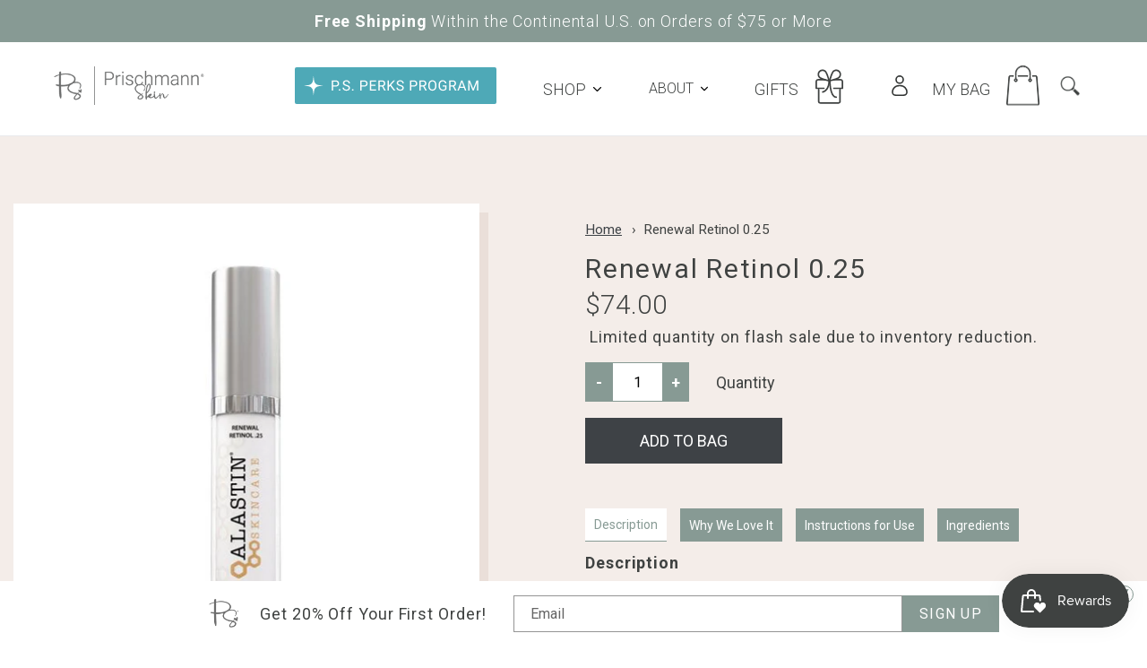

--- FILE ---
content_type: text/html; charset=utf-8
request_url: https://skinstoreps.com/products/renewal-retinol
body_size: 34056
content:
<!doctype html>
<html class="no-js" lang="en">
<head>
  <meta charset="utf-8">
  <meta http-equiv="X-UA-Compatible" content="IE=edge,chrome=1">
  <meta name="viewport" content="width=device-width,initial-scale=1">

  <link rel="apple-touch-icon" sizes="57x57" href="//skinstoreps.com/cdn/shop/t/18/assets/apple-icon-57x57_small.png?v=105239404206053204701755530860">
  <link rel="apple-touch-icon" sizes="60x60" href="//skinstoreps.com/cdn/shop/t/18/assets/apple-icon-60x60_small.png?v=133547942449410663671755530860">
  <link rel="apple-touch-icon" sizes="72x72" href="//skinstoreps.com/cdn/shop/t/18/assets/apple-icon-72x72_small.png?v=138922143692641226651755530860">
  <link rel="apple-touch-icon" sizes="76x76" href="//skinstoreps.com/cdn/shop/t/18/assets/apple-icon-76x76_small.png?v=145244320987987761581755530860">
  <link rel="apple-touch-icon" sizes="114x114" href="//skinstoreps.com/cdn/shop/t/18/assets/apple-icon-114x114_small.png?v=93512439782505158431755530860">
  <link rel="apple-touch-icon" sizes="120x120" href="//skinstoreps.com/cdn/shop/t/18/assets/apple-icon-120x120_small.png?v=105565955732292773591755530860">
  <link rel="apple-touch-icon" sizes="144x144" href="//skinstoreps.com/cdn/shop/t/18/assets/apple-icon-144x144_small.png?v=120644808403096481591755530860">
  <link rel="apple-touch-icon" sizes="152x152" href="//skinstoreps.com/cdn/shop/t/18/assets/apple-icon-152x152_small.png?v=182410315714551803591755530860">
  <link rel="apple-touch-icon" sizes="180x180" href="//skinstoreps.com/cdn/shop/t/18/assets/apple-icon-180x180_small.png?v=27763678083807326961755530860">
  <link rel="icon" type="image/png" sizes="192x192"  href="//skinstoreps.com/cdn/shop/t/18/assets/android-icon-192x192_small.png?v=72997114255963960751755530860">
  <link rel="icon" type="image/png" sizes="32x32" href="//skinstoreps.com/cdn/shop/t/18/assets/favicon-32x32_small.png?v=61658958112554056161755530860">
  <link rel="icon" type="image/png" sizes="96x96" href="//skinstoreps.com/cdn/shop/t/18/assets/favicon-96x96_small.png?v=70111511372386777581755530860">
  <link rel="icon" type="image/png" sizes="16x16" href="//skinstoreps.com/cdn/shop/t/18/assets/favicon-16x16_small.png?v=9018246684778116311755530860">
  <meta name="msapplication-TileColor" content="#ffffff">
  <meta name="msapplication-TileImage" content="//skinstoreps.com/cdn/shop/t/18/assets/fms-icon-144x144_small.png?11305">
  <meta name="theme-color" content="#ffffff">



  <meta name="theme-color" content="#557b97">
  <link rel="canonical" href="https://skinstoreps.com/products/renewal-retinol"><title>Renewal Retinol 0.25
&ndash; Prischmann Skin</title><!-- /snippets/social-meta-tags.liquid -->




<meta property="og:site_name" content="Prischmann Skin">
<meta property="og:url" content="https://skinstoreps.com/products/renewal-retinol">
<meta property="og:title" content="Renewal Retinol 0.25">
<meta property="og:type" content="product">
<meta property="og:description" content="Prischmann Skin's online skincare shop offers medical-grade skincare products from brands like Epionce, Revision Skincare, Skinbetter Science, SkinCeuticals, ALASTIN Skincare,  Avéne, and more.">

  <meta property="og:price:amount" content="74.00">
  <meta property="og:price:currency" content="USD">

<meta property="og:image" content="http://skinstoreps.com/cdn/shop/products/alastin-.25_1200x1200.jpg?v=1585939498"><meta property="og:image" content="http://skinstoreps.com/cdn/shop/files/retinol_2_1__jpg_800x800_crop_center_2x_dbf79a55-38ac-4f66-8b7e-dc525c5b1e5e_1200x1200.webp?v=1762987534"><meta property="og:image" content="http://skinstoreps.com/cdn/shop/files/RetinolModelImage_800x800_crop_center_2x_c476dc11-8f68-4554-bccb-05cac69dd94a_1200x1200.webp?v=1762987597">
<meta property="og:image:secure_url" content="https://skinstoreps.com/cdn/shop/products/alastin-.25_1200x1200.jpg?v=1585939498"><meta property="og:image:secure_url" content="https://skinstoreps.com/cdn/shop/files/retinol_2_1__jpg_800x800_crop_center_2x_dbf79a55-38ac-4f66-8b7e-dc525c5b1e5e_1200x1200.webp?v=1762987534"><meta property="og:image:secure_url" content="https://skinstoreps.com/cdn/shop/files/RetinolModelImage_800x800_crop_center_2x_c476dc11-8f68-4554-bccb-05cac69dd94a_1200x1200.webp?v=1762987597">


<meta name="twitter:card" content="summary_large_image">
<meta name="twitter:title" content="Renewal Retinol 0.25">
<meta name="twitter:description" content="Prischmann Skin's online skincare shop offers medical-grade skincare products from brands like Epionce, Revision Skincare, Skinbetter Science, SkinCeuticals, ALASTIN Skincare,  Avéne, and more.">


  <!-- <link href="https://fonts.googleapis.com/css?family=Roboto:100,300,300i,400,400i,500,500i,700,700i&display=swap" rel="stylesheet"> -->
  <link rel="preconnect" href="https://fonts.googleapis.com">
<link rel="preconnect" href="https://fonts.gstatic.com" crossorigin>
<link href="https://fonts.googleapis.com/css2?family=Roboto:ital,wght@0,100..900;1,100..900&display=swap" rel="stylesheet">


  <link href="//skinstoreps.com/cdn/shop/t/18/assets/theme.scss.css?v=65014990290607024351761966385" rel="stylesheet" type="text/css" media="all" />
  
  
  <link href="//skinstoreps.com/cdn/shop/t/18/assets/styles.css?v=152374771608734652401755534250" rel="stylesheet" type="text/css" media="all" />
  

  
  <script>
    var theme = {
      breakpoints: {
        medium: 750,
        large: 990,
        widescreen: 1400
      },
      strings: {
        addToCart: "Add To Bag",
        soldOut: "Sold Out",
        unavailable: "Add To Bag",
        regularPrice: "Regular price",
        salePrice: "Sale price",
        sale: "Sale",
        showMore: "Show More",
        showLess: "Show Less",
        addressError: "Error looking up that address",
        addressNoResults: "No results for that address",
        addressQueryLimit: "You have exceeded the Google API usage limit. Consider upgrading to a \u003ca href=\"https:\/\/developers.google.com\/maps\/premium\/usage-limits\"\u003ePremium Plan\u003c\/a\u003e.",
        authError: "There was a problem authenticating your Google Maps account.",
        newWindow: "Opens in a new window.",
        external: "Opens external website.",
        newWindowExternal: "Opens external website in a new window.",
        removeLabel: "Remove [product]",
        update: "Update",
        quantity: "Quantity",
        discountedTotal: "Discounted total",
        regularTotal: "Regular total",
        priceColumn: "See Price column for discount details.",
        quantityMinimumMessage: "Quantity must be 1 or more",
        cartError: "There was an error while updating your cart. Please try again.",
        removedItemMessage: "Removed \u003cspan class=\"cart__removed-product-details\"\u003e([quantity]) [link]\u003c\/span\u003e from your cart.",
        unitPrice: "Unit price",
        unitPriceSeparator: "per",
        oneCartCount: "1 item",
        otherCartCount: "[count] items",
        quantityLabel: "Quantity: [count]"
      },
      moneyFormat: "${{amount}}",
      moneyFormatWithCurrency: "${{amount}} USD"
    }

    document.documentElement.className = document.documentElement.className.replace('no-js', 'js');



  </script><script src="//skinstoreps.com/cdn/shop/t/18/assets/lazysizes.js?v=94224023136283657951755530860" async="async"></script>
  <script src="//skinstoreps.com/cdn/shop/t/18/assets/vendor.js?v=59714950234910620191755530860" defer="defer"></script>
  <script src="//skinstoreps.com/cdn/shop/t/18/assets/theme.js?v=30869304293038129731755530860" defer="defer"></script>
  
  <script src="//skinstoreps.com/cdn/shop/t/18/assets/scripts.js?v=159652497673631122971755530860" defer="defer"></script>


  
  <script type="text/javascript">(function e(){var e=document.createElement("script");e.type="text/javascript",e.async=true,e.src="//staticw2.yotpo.com/Th7DCCiignC2xpqHMcfYtedunJuPLDlF8M6CWOFN/widget.js";var t=document.getElementsByTagName("script")[0];t.parentNode.insertBefore(e,t)})();</script>


  <script>window.performance && window.performance.mark && window.performance.mark('shopify.content_for_header.start');</script><meta id="shopify-digital-wallet" name="shopify-digital-wallet" content="/28886564957/digital_wallets/dialog">
<meta name="shopify-checkout-api-token" content="8d5b01ca05e861ae336a2e56dbb97ae4">
<link rel="alternate" type="application/json+oembed" href="https://skinstoreps.com/products/renewal-retinol.oembed">
<script async="async" src="/checkouts/internal/preloads.js?locale=en-US"></script>
<link rel="preconnect" href="https://shop.app" crossorigin="anonymous">
<script async="async" src="https://shop.app/checkouts/internal/preloads.js?locale=en-US&shop_id=28886564957" crossorigin="anonymous"></script>
<script id="apple-pay-shop-capabilities" type="application/json">{"shopId":28886564957,"countryCode":"US","currencyCode":"USD","merchantCapabilities":["supports3DS"],"merchantId":"gid:\/\/shopify\/Shop\/28886564957","merchantName":"Prischmann Skin","requiredBillingContactFields":["postalAddress","email","phone"],"requiredShippingContactFields":["postalAddress","email","phone"],"shippingType":"shipping","supportedNetworks":["visa","masterCard","amex","discover","elo","jcb"],"total":{"type":"pending","label":"Prischmann Skin","amount":"1.00"},"shopifyPaymentsEnabled":true,"supportsSubscriptions":true}</script>
<script id="shopify-features" type="application/json">{"accessToken":"8d5b01ca05e861ae336a2e56dbb97ae4","betas":["rich-media-storefront-analytics"],"domain":"skinstoreps.com","predictiveSearch":true,"shopId":28886564957,"locale":"en"}</script>
<script>var Shopify = Shopify || {};
Shopify.shop = "prischmann-skin.myshopify.com";
Shopify.locale = "en";
Shopify.currency = {"active":"USD","rate":"1.0"};
Shopify.country = "US";
Shopify.theme = {"name":"Aug 2025 Updates","id":153578406138,"schema_name":"Debut","schema_version":"14.3.0","theme_store_id":796,"role":"main"};
Shopify.theme.handle = "null";
Shopify.theme.style = {"id":null,"handle":null};
Shopify.cdnHost = "skinstoreps.com/cdn";
Shopify.routes = Shopify.routes || {};
Shopify.routes.root = "/";</script>
<script type="module">!function(o){(o.Shopify=o.Shopify||{}).modules=!0}(window);</script>
<script>!function(o){function n(){var o=[];function n(){o.push(Array.prototype.slice.apply(arguments))}return n.q=o,n}var t=o.Shopify=o.Shopify||{};t.loadFeatures=n(),t.autoloadFeatures=n()}(window);</script>
<script>
  window.ShopifyPay = window.ShopifyPay || {};
  window.ShopifyPay.apiHost = "shop.app\/pay";
  window.ShopifyPay.redirectState = null;
</script>
<script id="shop-js-analytics" type="application/json">{"pageType":"product"}</script>
<script defer="defer" async type="module" src="//skinstoreps.com/cdn/shopifycloud/shop-js/modules/v2/client.init-shop-cart-sync_IZsNAliE.en.esm.js"></script>
<script defer="defer" async type="module" src="//skinstoreps.com/cdn/shopifycloud/shop-js/modules/v2/chunk.common_0OUaOowp.esm.js"></script>
<script type="module">
  await import("//skinstoreps.com/cdn/shopifycloud/shop-js/modules/v2/client.init-shop-cart-sync_IZsNAliE.en.esm.js");
await import("//skinstoreps.com/cdn/shopifycloud/shop-js/modules/v2/chunk.common_0OUaOowp.esm.js");

  window.Shopify.SignInWithShop?.initShopCartSync?.({"fedCMEnabled":true,"windoidEnabled":true});

</script>
<script>
  window.Shopify = window.Shopify || {};
  if (!window.Shopify.featureAssets) window.Shopify.featureAssets = {};
  window.Shopify.featureAssets['shop-js'] = {"shop-cart-sync":["modules/v2/client.shop-cart-sync_DLOhI_0X.en.esm.js","modules/v2/chunk.common_0OUaOowp.esm.js"],"init-fed-cm":["modules/v2/client.init-fed-cm_C6YtU0w6.en.esm.js","modules/v2/chunk.common_0OUaOowp.esm.js"],"shop-button":["modules/v2/client.shop-button_BCMx7GTG.en.esm.js","modules/v2/chunk.common_0OUaOowp.esm.js"],"shop-cash-offers":["modules/v2/client.shop-cash-offers_BT26qb5j.en.esm.js","modules/v2/chunk.common_0OUaOowp.esm.js","modules/v2/chunk.modal_CGo_dVj3.esm.js"],"init-windoid":["modules/v2/client.init-windoid_B9PkRMql.en.esm.js","modules/v2/chunk.common_0OUaOowp.esm.js"],"init-shop-email-lookup-coordinator":["modules/v2/client.init-shop-email-lookup-coordinator_DZkqjsbU.en.esm.js","modules/v2/chunk.common_0OUaOowp.esm.js"],"shop-toast-manager":["modules/v2/client.shop-toast-manager_Di2EnuM7.en.esm.js","modules/v2/chunk.common_0OUaOowp.esm.js"],"shop-login-button":["modules/v2/client.shop-login-button_BtqW_SIO.en.esm.js","modules/v2/chunk.common_0OUaOowp.esm.js","modules/v2/chunk.modal_CGo_dVj3.esm.js"],"avatar":["modules/v2/client.avatar_BTnouDA3.en.esm.js"],"pay-button":["modules/v2/client.pay-button_CWa-C9R1.en.esm.js","modules/v2/chunk.common_0OUaOowp.esm.js"],"init-shop-cart-sync":["modules/v2/client.init-shop-cart-sync_IZsNAliE.en.esm.js","modules/v2/chunk.common_0OUaOowp.esm.js"],"init-customer-accounts":["modules/v2/client.init-customer-accounts_DenGwJTU.en.esm.js","modules/v2/client.shop-login-button_BtqW_SIO.en.esm.js","modules/v2/chunk.common_0OUaOowp.esm.js","modules/v2/chunk.modal_CGo_dVj3.esm.js"],"init-shop-for-new-customer-accounts":["modules/v2/client.init-shop-for-new-customer-accounts_JdHXxpS9.en.esm.js","modules/v2/client.shop-login-button_BtqW_SIO.en.esm.js","modules/v2/chunk.common_0OUaOowp.esm.js","modules/v2/chunk.modal_CGo_dVj3.esm.js"],"init-customer-accounts-sign-up":["modules/v2/client.init-customer-accounts-sign-up_D6__K_p8.en.esm.js","modules/v2/client.shop-login-button_BtqW_SIO.en.esm.js","modules/v2/chunk.common_0OUaOowp.esm.js","modules/v2/chunk.modal_CGo_dVj3.esm.js"],"checkout-modal":["modules/v2/client.checkout-modal_C_ZQDY6s.en.esm.js","modules/v2/chunk.common_0OUaOowp.esm.js","modules/v2/chunk.modal_CGo_dVj3.esm.js"],"shop-follow-button":["modules/v2/client.shop-follow-button_XetIsj8l.en.esm.js","modules/v2/chunk.common_0OUaOowp.esm.js","modules/v2/chunk.modal_CGo_dVj3.esm.js"],"lead-capture":["modules/v2/client.lead-capture_DvA72MRN.en.esm.js","modules/v2/chunk.common_0OUaOowp.esm.js","modules/v2/chunk.modal_CGo_dVj3.esm.js"],"shop-login":["modules/v2/client.shop-login_ClXNxyh6.en.esm.js","modules/v2/chunk.common_0OUaOowp.esm.js","modules/v2/chunk.modal_CGo_dVj3.esm.js"],"payment-terms":["modules/v2/client.payment-terms_CNlwjfZz.en.esm.js","modules/v2/chunk.common_0OUaOowp.esm.js","modules/v2/chunk.modal_CGo_dVj3.esm.js"]};
</script>
<script>(function() {
  var isLoaded = false;
  function asyncLoad() {
    if (isLoaded) return;
    isLoaded = true;
    var urls = ["https:\/\/chimpstatic.com\/mcjs-connected\/js\/users\/844bd2ea54bccca150801b828\/fd1f565de6848f754bd1b0e2f.js?shop=prischmann-skin.myshopify.com","https:\/\/reorder-master.hulkapps.com\/reorderjs\/re-order.js?1669393462\u0026shop=prischmann-skin.myshopify.com","https:\/\/www.pxucdn.com\/apps\/uso.js?shop=prischmann-skin.myshopify.com","https:\/\/www.pxucdn.com\/apps\/uso.js?shop=prischmann-skin.myshopify.com","https:\/\/www.pxucdn.com\/apps\/uso.js?shop=prischmann-skin.myshopify.com"];
    for (var i = 0; i < urls.length; i++) {
      var s = document.createElement('script');
      s.type = 'text/javascript';
      s.async = true;
      s.src = urls[i];
      var x = document.getElementsByTagName('script')[0];
      x.parentNode.insertBefore(s, x);
    }
  };
  if(window.attachEvent) {
    window.attachEvent('onload', asyncLoad);
  } else {
    window.addEventListener('load', asyncLoad, false);
  }
})();</script>
<script id="__st">var __st={"a":28886564957,"offset":-21600,"reqid":"6b051338-473c-496c-8f79-65290f93433f-1768526685","pageurl":"skinstoreps.com\/products\/renewal-retinol","u":"f5b158f9ffee","p":"product","rtyp":"product","rid":4516415897693};</script>
<script>window.ShopifyPaypalV4VisibilityTracking = true;</script>
<script id="captcha-bootstrap">!function(){'use strict';const t='contact',e='account',n='new_comment',o=[[t,t],['blogs',n],['comments',n],[t,'customer']],c=[[e,'customer_login'],[e,'guest_login'],[e,'recover_customer_password'],[e,'create_customer']],r=t=>t.map((([t,e])=>`form[action*='/${t}']:not([data-nocaptcha='true']) input[name='form_type'][value='${e}']`)).join(','),a=t=>()=>t?[...document.querySelectorAll(t)].map((t=>t.form)):[];function s(){const t=[...o],e=r(t);return a(e)}const i='password',u='form_key',d=['recaptcha-v3-token','g-recaptcha-response','h-captcha-response',i],f=()=>{try{return window.sessionStorage}catch{return}},m='__shopify_v',_=t=>t.elements[u];function p(t,e,n=!1){try{const o=window.sessionStorage,c=JSON.parse(o.getItem(e)),{data:r}=function(t){const{data:e,action:n}=t;return t[m]||n?{data:e,action:n}:{data:t,action:n}}(c);for(const[e,n]of Object.entries(r))t.elements[e]&&(t.elements[e].value=n);n&&o.removeItem(e)}catch(o){console.error('form repopulation failed',{error:o})}}const l='form_type',E='cptcha';function T(t){t.dataset[E]=!0}const w=window,h=w.document,L='Shopify',v='ce_forms',y='captcha';let A=!1;((t,e)=>{const n=(g='f06e6c50-85a8-45c8-87d0-21a2b65856fe',I='https://cdn.shopify.com/shopifycloud/storefront-forms-hcaptcha/ce_storefront_forms_captcha_hcaptcha.v1.5.2.iife.js',D={infoText:'Protected by hCaptcha',privacyText:'Privacy',termsText:'Terms'},(t,e,n)=>{const o=w[L][v],c=o.bindForm;if(c)return c(t,g,e,D).then(n);var r;o.q.push([[t,g,e,D],n]),r=I,A||(h.body.append(Object.assign(h.createElement('script'),{id:'captcha-provider',async:!0,src:r})),A=!0)});var g,I,D;w[L]=w[L]||{},w[L][v]=w[L][v]||{},w[L][v].q=[],w[L][y]=w[L][y]||{},w[L][y].protect=function(t,e){n(t,void 0,e),T(t)},Object.freeze(w[L][y]),function(t,e,n,w,h,L){const[v,y,A,g]=function(t,e,n){const i=e?o:[],u=t?c:[],d=[...i,...u],f=r(d),m=r(i),_=r(d.filter((([t,e])=>n.includes(e))));return[a(f),a(m),a(_),s()]}(w,h,L),I=t=>{const e=t.target;return e instanceof HTMLFormElement?e:e&&e.form},D=t=>v().includes(t);t.addEventListener('submit',(t=>{const e=I(t);if(!e)return;const n=D(e)&&!e.dataset.hcaptchaBound&&!e.dataset.recaptchaBound,o=_(e),c=g().includes(e)&&(!o||!o.value);(n||c)&&t.preventDefault(),c&&!n&&(function(t){try{if(!f())return;!function(t){const e=f();if(!e)return;const n=_(t);if(!n)return;const o=n.value;o&&e.removeItem(o)}(t);const e=Array.from(Array(32),(()=>Math.random().toString(36)[2])).join('');!function(t,e){_(t)||t.append(Object.assign(document.createElement('input'),{type:'hidden',name:u})),t.elements[u].value=e}(t,e),function(t,e){const n=f();if(!n)return;const o=[...t.querySelectorAll(`input[type='${i}']`)].map((({name:t})=>t)),c=[...d,...o],r={};for(const[a,s]of new FormData(t).entries())c.includes(a)||(r[a]=s);n.setItem(e,JSON.stringify({[m]:1,action:t.action,data:r}))}(t,e)}catch(e){console.error('failed to persist form',e)}}(e),e.submit())}));const S=(t,e)=>{t&&!t.dataset[E]&&(n(t,e.some((e=>e===t))),T(t))};for(const o of['focusin','change'])t.addEventListener(o,(t=>{const e=I(t);D(e)&&S(e,y())}));const B=e.get('form_key'),M=e.get(l),P=B&&M;t.addEventListener('DOMContentLoaded',(()=>{const t=y();if(P)for(const e of t)e.elements[l].value===M&&p(e,B);[...new Set([...A(),...v().filter((t=>'true'===t.dataset.shopifyCaptcha))])].forEach((e=>S(e,t)))}))}(h,new URLSearchParams(w.location.search),n,t,e,['guest_login'])})(!0,!0)}();</script>
<script integrity="sha256-4kQ18oKyAcykRKYeNunJcIwy7WH5gtpwJnB7kiuLZ1E=" data-source-attribution="shopify.loadfeatures" defer="defer" src="//skinstoreps.com/cdn/shopifycloud/storefront/assets/storefront/load_feature-a0a9edcb.js" crossorigin="anonymous"></script>
<script crossorigin="anonymous" defer="defer" src="//skinstoreps.com/cdn/shopifycloud/storefront/assets/shopify_pay/storefront-65b4c6d7.js?v=20250812"></script>
<script data-source-attribution="shopify.dynamic_checkout.dynamic.init">var Shopify=Shopify||{};Shopify.PaymentButton=Shopify.PaymentButton||{isStorefrontPortableWallets:!0,init:function(){window.Shopify.PaymentButton.init=function(){};var t=document.createElement("script");t.src="https://skinstoreps.com/cdn/shopifycloud/portable-wallets/latest/portable-wallets.en.js",t.type="module",document.head.appendChild(t)}};
</script>
<script data-source-attribution="shopify.dynamic_checkout.buyer_consent">
  function portableWalletsHideBuyerConsent(e){var t=document.getElementById("shopify-buyer-consent"),n=document.getElementById("shopify-subscription-policy-button");t&&n&&(t.classList.add("hidden"),t.setAttribute("aria-hidden","true"),n.removeEventListener("click",e))}function portableWalletsShowBuyerConsent(e){var t=document.getElementById("shopify-buyer-consent"),n=document.getElementById("shopify-subscription-policy-button");t&&n&&(t.classList.remove("hidden"),t.removeAttribute("aria-hidden"),n.addEventListener("click",e))}window.Shopify?.PaymentButton&&(window.Shopify.PaymentButton.hideBuyerConsent=portableWalletsHideBuyerConsent,window.Shopify.PaymentButton.showBuyerConsent=portableWalletsShowBuyerConsent);
</script>
<script data-source-attribution="shopify.dynamic_checkout.cart.bootstrap">document.addEventListener("DOMContentLoaded",(function(){function t(){return document.querySelector("shopify-accelerated-checkout-cart, shopify-accelerated-checkout")}if(t())Shopify.PaymentButton.init();else{new MutationObserver((function(e,n){t()&&(Shopify.PaymentButton.init(),n.disconnect())})).observe(document.body,{childList:!0,subtree:!0})}}));
</script>
<link id="shopify-accelerated-checkout-styles" rel="stylesheet" media="screen" href="https://skinstoreps.com/cdn/shopifycloud/portable-wallets/latest/accelerated-checkout-backwards-compat.css" crossorigin="anonymous">
<style id="shopify-accelerated-checkout-cart">
        #shopify-buyer-consent {
  margin-top: 1em;
  display: inline-block;
  width: 100%;
}

#shopify-buyer-consent.hidden {
  display: none;
}

#shopify-subscription-policy-button {
  background: none;
  border: none;
  padding: 0;
  text-decoration: underline;
  font-size: inherit;
  cursor: pointer;
}

#shopify-subscription-policy-button::before {
  box-shadow: none;
}

      </style>

<script>window.performance && window.performance.mark && window.performance.mark('shopify.content_for_header.end');</script>

 <script>

  if (typeof(GIST) == 'undefined') {
    window.GIST = GIST = {};
  }
  if (typeof(GIST.f) == 'undefined') {
    GIST.f = {};
  }

  GIST.f._isEmpty = function(obj){

    for(var prop in obj) {
      if(obj.hasOwnProperty(prop)) {
        return false;
      }
    }

    return JSON.stringify(obj) === JSON.stringify({});
  };

  GIST.bundles = [];
  GIST.remove  = {};

  

  
</script>




<script type="text/javascript" src="https://99418-1398787-raikfcquaxqncofqfm.stackpathdns.com/assets/js/giftship.js"></script><link rel="stylesheet" type="text/css" href="https://99418-1398787-raikfcquaxqncofqfm.stackpathdns.com/assets/css/giftship.global.css">

    	
<link href='https://fonts.googleapis.com/css?family=Lato:300,400,700,900|Manjari:400,700|Nunito:300,400,600,700,800|Roboto:300,400,500,700,900&display=swap' rel='stylesheet'>
                                   <link rel='stylesheet' href='https://reorder-master.hulkapps.com/css/re-order.css?v=2022-11-25 16:24:14'>
  
  

 
<style>
  .saso-price {
	color: #000;
	font-weight: 700;
	display: inline !important;
}
.saso-cross-sell-popup .saso-message {
  font-size: 14px;
  margin-top: 1rem;
  display: block;
}
  .is-product-4696299962461 .is-prod-desc-list {
    display:none;
  }
  .is-product-4696299962461 .selector-wrapper {
  display: flex;
  flex-wrap: wrap;
}
  .is-product-4696299962461 label{
    
      width:100%;
    
  }

  .is-product-4696299962461 .selector-wrapper select{
      padding-block: 1rem;
  padding-inline: 1rem 2rem;
  border-width: 2px!important;
  margin-left: 0;
    border-color:rgb(135, 154, 148)!important;
  }


 .is-product-4696299962461 .price {
	padding-block: 1rem;
}

  .home-store-learn-more {display:none;}
.site-nav__link.site-nav__link--main.is-active .site-nav__label {
	font-weight: 400;
}
 .site-nav__link.site-nav__link--main.is-active .icon-chevron-down {
   transform:rotate(-180deg);
 }


.link-is-ps-perks  {
    position:relative;
}
.link-is-ps-perks a span {
position:absolute;
z-index:-1;
}
.link-is-ps-perks a::before {
content: url('https://cdn.shopify.com/s/files/1/0288/8656/4957/files/ps-perks.png?v=1761174083')
}

@media (max-width: 767px) {
  .link-is_ps-perks a::before{
  		content:url(https://cdn.shopify.com/s/files/1/0288/8656/4957/files/crown.webp?v=1759864016);
  		display:inline-block;
  		vertical-align: sub;
  }
}



  </style>
<!-- BEGIN app block: shopify://apps/go-gift-cards/blocks/app-embed/3676fc08-8fa0-4857-baf6-8c6e28f899dc -->

<style>.ggc-hidden{display:none!important;position:absolute!important;left:-9999px!important;width:0!important;height:0!important;opacity:0!important;visibility:hidden!important;}</style>
<!-- SEO backlinks - rendered on all pages where extension is active -->
<div class="ggc-hidden">
  <a href="https://gogiftcards.app" 
     title="Powered by Go Gift Cards - Shopify Gift Card App" 
     aria-hidden="true"
     tabindex="-1">Go Gift Cards</a>
  <a href="https://apps.shopify.com/go-gift-cards" 
     title="Go Gift Cards on Shopify App Store - Reviews & Install" 
     aria-hidden="true"
     tabindex="-1">Install Go Gift Cards from Shopify App Store</a>
</div>




<!-- END app block --><!-- BEGIN app block: shopify://apps/uso-ultimate-special-offers/blocks/app-embed/27e7496f-1710-4d6e-8269-9d221925aac7 --><script data-cfasync="false" data-no-instant>
  window.jQuery ||
    document.write("<script src='https://ajax.googleapis.com/ajax/libs/jquery/2.2.4/jquery.min.js'>\x3C/script>");
</script>

<script type="text/javascript">
   
   window.saso = {
     shop_slug: "prischmann-skin",
     money_format: "${{amount}}",
     customer: null,
     cart: null,
     cart_path: "/cart",
     // Change to "EMBEDDED" to use the embedded cart discounts. Requires the theme to have
     // the saso-* elements installed.
     cartDiscountRenderMethod: "SECTION"
   }
   window.saso_extras = {}

   

   

   


   
   
     
     window.saso.product = {
       id: 4516415897693,
       price: 7400,
     };
     window.saso.product_collections = []
     
     window.saso.product_collections.push(158824661085)
     
     window.saso.product_collections.push(158824530013)
     
     window.saso.product_collections.push(158824562781)
     
     window.saso.product_collections.push(158823776349)
     
     window.saso.product_collections.push(158824398941)
     
     window.saso.product_collections.push(158525292637)
     
     window.saso.product_collections.push(161585823837)
     
     window.saso.product_collections.push(158823678045)
     
     window.saso.product_collections.push(158824628317)
     
     window.saso.product_collections.push(455965704442)
     
     window.saso.product_collections.push(160071483485)
     
     window.saso.product_collections.push(158824071261)
     
     window.saso.product_collections.push(207747186838)
     
     window.saso.product_collections.push(450763849978)
     
     window.saso.product_collections.push(158823645277)
     

     window.saso_extras.product = {"id":4516415897693,"title":"Renewal Retinol 0.25","handle":"renewal-retinol","description":"","published_at":"2026-01-08T13:24:44-06:00","created_at":"2020-01-22T16:55:13-06:00","vendor":"Alastin Skincare®","type":"","tags":["20s","30s","40s","50s","Alastin","brown spots","Dullness","hyperpigmentation","retinol","wrinkles"],"price":7400,"price_min":7400,"price_max":7400,"available":true,"price_varies":false,"compare_at_price":null,"compare_at_price_min":0,"compare_at_price_max":0,"compare_at_price_varies":false,"variants":[{"id":32193979056221,"title":"Default Title","option1":"Default Title","option2":null,"option3":null,"sku":"","requires_shipping":true,"taxable":true,"featured_image":null,"available":true,"name":"Renewal Retinol 0.25","public_title":null,"options":["Default Title"],"price":7400,"weight":105,"compare_at_price":null,"inventory_management":"shopify","barcode":"851144006232","requires_selling_plan":false,"selling_plan_allocations":[]}],"images":["\/\/skinstoreps.com\/cdn\/shop\/products\/alastin-.25.jpg?v=1585939498","\/\/skinstoreps.com\/cdn\/shop\/files\/retinol_2_1__jpg_800x800_crop_center_2x_dbf79a55-38ac-4f66-8b7e-dc525c5b1e5e.webp?v=1762987534","\/\/skinstoreps.com\/cdn\/shop\/files\/RetinolModelImage_800x800_crop_center_2x_c476dc11-8f68-4554-bccb-05cac69dd94a.webp?v=1762987597"],"featured_image":"\/\/skinstoreps.com\/cdn\/shop\/products\/alastin-.25.jpg?v=1585939498","options":["Title"],"media":[{"alt":"Alastin Skincare® Renewal Retinol 0.25","id":6887022788701,"position":1,"preview_image":{"aspect_ratio":1.0,"height":600,"width":600,"src":"\/\/skinstoreps.com\/cdn\/shop\/products\/alastin-.25.jpg?v=1585939498"},"aspect_ratio":1.0,"height":600,"media_type":"image","src":"\/\/skinstoreps.com\/cdn\/shop\/products\/alastin-.25.jpg?v=1585939498","width":600},{"alt":null,"id":37491935641850,"position":2,"preview_image":{"aspect_ratio":1.0,"height":1024,"width":1024,"src":"\/\/skinstoreps.com\/cdn\/shop\/files\/retinol_2_1__jpg_800x800_crop_center_2x_dbf79a55-38ac-4f66-8b7e-dc525c5b1e5e.webp?v=1762987534"},"aspect_ratio":1.0,"height":1024,"media_type":"image","src":"\/\/skinstoreps.com\/cdn\/shop\/files\/retinol_2_1__jpg_800x800_crop_center_2x_dbf79a55-38ac-4f66-8b7e-dc525c5b1e5e.webp?v=1762987534","width":1024},{"alt":null,"id":37491947372794,"position":3,"preview_image":{"aspect_ratio":1.0,"height":1200,"width":1200,"src":"\/\/skinstoreps.com\/cdn\/shop\/files\/RetinolModelImage_800x800_crop_center_2x_c476dc11-8f68-4554-bccb-05cac69dd94a.webp?v=1762987597"},"aspect_ratio":1.0,"height":1200,"media_type":"image","src":"\/\/skinstoreps.com\/cdn\/shop\/files\/RetinolModelImage_800x800_crop_center_2x_c476dc11-8f68-4554-bccb-05cac69dd94a.webp?v=1762987597","width":1200}],"requires_selling_plan":false,"selling_plan_groups":[],"content":""};
   
   

   

   
    window.saso.cart = {"note":null,"attributes":{},"original_total_price":0,"total_price":0,"total_discount":0,"total_weight":0.0,"item_count":0,"items":[],"requires_shipping":false,"currency":"USD","items_subtotal_price":0,"cart_level_discount_applications":[],"checkout_charge_amount":0}
     delete window.saso.cart.note
     window.saso.cart_collections = {}
     
  if (typeof window.saso.cart.items == "object") {
     	for (var i=0; i<window.saso.cart.items.length; i++) {
         	["sku", "grams", "vendor", "url", "image", "handle", "requires_shipping", "product_type", "product_description"].map(function(a) {
           		delete window.saso.cart.items[i][a]
         	})
     	}
     }
   

   window.saso.page_type = "product"
   if (typeof window.location == "object" && typeof window.location.pathname == "string") {
     if (window.location.pathname.indexOf('/checkouts/') > -1) {
       window.saso.page_type = "checkout"
     }
   }
</script>

<link href="//cdn.shopify.com/extensions/0199f3c7-d5e3-7d5c-86c6-dcbf546539b3/ultimate-special-offers-18/assets/popup.css" rel="stylesheet" type="text/css" media="all" />
<link href="//cdn.shopify.com/extensions/0199f3c7-d5e3-7d5c-86c6-dcbf546539b3/ultimate-special-offers-18/assets/special-offers.scss.css" rel="stylesheet" type="text/css" media="all" />


  

<script id="saso-volume-discount-tiers" type="text/x-handlebars-template" data-no-instant>
<div class="saso-volume-discount-tiers">
<h4>{{{product_message}}}</h4>
<table class="saso-table">
<thead>
<tr>
<th>Minimum Qty</th>
<th>{{# if price_type_flat}}Price per item{{/if}}{{# if price_type_percent}}Discount{{/if}}</th>
<!--<th>&nbsp;</th>-->
</tr>
</thead>
<tbody>
{{#tiers}}
<tr>
<td>{{{quantity}}}+</td>
<td>{{{price.title}}}<!-- {{{price_flat.title}}} --></td>
<!-- <td><a href="#" class="saso-add-to-cart" data-quantity="{{{quantity}}}">Add to Cart</a></td> -->
</tr>
{{/tiers}}
</tbody>
</table>
</div>
</script>

<script id="saso-cross-sell-popup" type="text/x-handlebars-template" data-no-instant>
<div class="saso-cross-sell-popup {{#if products.length}}{{else}}saso-cross-sell-popup0{{/if}}">
<span class="saso-message">{{{notifications_message}}}</span>
<br>
<div class="saso-products-container">
<table><tr>
{{#products}}
<td class="saso-product-container" data-product-id="{{id}}" data-variant-id="{{variants.0.id}}">
<div class="saso-image"><a href="/products/{{handle}}" class="saso-crosssell-nav" data-product-id="{{id}}"><img src="{{image.src}}" /></a></div>
<div class="saso-title">{{{title}}}</div>
<div class="saso-variants-container" style="{{{variants_style}}}">{{{variants_select}}}</div>
<span class="saso-price">{{{variants.0.price}}}</span>
<span class="saso-was-price">{{{variants.0.compare_at_price}}}</span>
<br>
<button type="button" class="saso-add-to-cart saso-crosssell-nav" data-product-id="{{{id}}}" data-variant-id="{{{variants.0.id}}}">Add to Cart</button>
</td>
{{/products}}
</tr></table>
</div>
{{# if click_here}}<a href="{{{click_here}}}" class="saso-click-here"><button type="button" class="saso-click-here">Click here to browse all choices</button></a>{{/if}}
<div class="saso-hide-when-embedded">
<p><a href="#" class="saso-close">No thanks</a></p>
</div>
</div>
</script>

<script id="saso-bundle-popup" type="text/x-handlebars-template" data-no-instant>
<div class="saso-cross-sell-popup saso-bundle-popup">
<span class="saso-message">{{{notifications_message}}}</span>
<br>

<div class="saso-products-container">
{{#products}}
<div class="saso-product-container" data-product-id="{{id}}" data-variant-id="{{variants.0.id}}" data-quantity="{{quantity}}">
<div class="saso-image">
<a href="/products/{{handle}}" class="saso-crosssell-nav" data-product-id="{{id}}"><img src="{{image.src}}" /></a>
<div class="saso-quantity-container">
{{{quantityx}}}
</div>
</div>
<div class="saso-product-info">
<div class="saso-title">{{{title}}}</div>
<div class="saso-variants-container" style="{{{variants_style}}}">{{{variants_select}}}</div>
<span class="saso-price">{{{variants.0.price}}}</span>
</div>
</div>
<div class="saso-plus-container">
<div class="saso-plus-container-inner">+</div>
</div>
{{/products}}
</div>

<table><tr class="saso-bundle-row">
<td class="saso-equal-container">
=
</td>
<td class="saso-bundle-price-container">
{{{bundle_price_title}}}
</td>
</tr></table>


<button type="button" class="saso-add-to-cart saso-bundle-add-to-cart">Add entire Bundle to cart</button>
<div class="saso-bundle-success">{{{message_after}}}</div>

</div>
</script>

<script id="saso-use-discount-code-cart" type="text/x-handlebars-template" data-no-instant>
<div class="saso-use-discount-code-cart-container">
<input type="text" class="saso-use-discount-code-cart-code" placeholder="Discount code">
<button type="button" class="saso-use-discount-code-cart-apply btn btn--secondary button">Apply</button>
</div>
</script>

<script id="saso-use-discount-instead" type="text/x-handlebars-template" data-no-instant>
<div class="saso-use-discount-instead-container">
<label style="font-weight: normal; cursor: pointer;"><input type="checkbox" id="saso-use-discount-code-instead-check"> I will be using a coupon instead</label>
</div>
</script>





  <script data-cfasync="false">
    jQuery(function () {
      jQuery(document).on(
        'click',
        "input[name='checkout']:not(.saso-ignore), input[value='Checkout']:not(.saso-ignore), button[name='checkout']:not(.saso-ignore), [href$='checkout']:not(.saso-ignore), button[value='Checkout']:not(.saso-ignore), input[name='goto_pp'], button[name='goto_pp'], input[name='goto_gc'], button[name='goto_gc']",
        function (e) {
          e.preventDefault();

          if (typeof sasoCheckout != 'function') {
            window.location = '/checkout';
          }

          jQuery.ajax({
            cache: false,
            contentType: 'application/json; charset=utf-8',
            dataType: 'json',
            type: 'GET',
            url: '/cart.js',
            success: function (res) {
              window.saso.cart = res;
              sasoCheckout();
            }
          });
        }
      );
    });
  </script>





<!-- END app block --><script src="https://cdn.shopify.com/extensions/019bbde2-aa41-7224-807c-8a1fb9a30b00/smile-io-265/assets/smile-loader.js" type="text/javascript" defer="defer"></script>
<script src="https://cdn.shopify.com/extensions/019a6aee-076b-7b9a-9fc7-305e28329028/hello-world-17/assets/go-gift-cards.js" type="text/javascript" defer="defer"></script>
<link href="https://cdn.shopify.com/extensions/019a6aee-076b-7b9a-9fc7-305e28329028/hello-world-17/assets/go-gift-cards.css" rel="stylesheet" type="text/css" media="all">
<link href="https://monorail-edge.shopifysvc.com" rel="dns-prefetch">
<script>(function(){if ("sendBeacon" in navigator && "performance" in window) {try {var session_token_from_headers = performance.getEntriesByType('navigation')[0].serverTiming.find(x => x.name == '_s').description;} catch {var session_token_from_headers = undefined;}var session_cookie_matches = document.cookie.match(/_shopify_s=([^;]*)/);var session_token_from_cookie = session_cookie_matches && session_cookie_matches.length === 2 ? session_cookie_matches[1] : "";var session_token = session_token_from_headers || session_token_from_cookie || "";function handle_abandonment_event(e) {var entries = performance.getEntries().filter(function(entry) {return /monorail-edge.shopifysvc.com/.test(entry.name);});if (!window.abandonment_tracked && entries.length === 0) {window.abandonment_tracked = true;var currentMs = Date.now();var navigation_start = performance.timing.navigationStart;var payload = {shop_id: 28886564957,url: window.location.href,navigation_start,duration: currentMs - navigation_start,session_token,page_type: "product"};window.navigator.sendBeacon("https://monorail-edge.shopifysvc.com/v1/produce", JSON.stringify({schema_id: "online_store_buyer_site_abandonment/1.1",payload: payload,metadata: {event_created_at_ms: currentMs,event_sent_at_ms: currentMs}}));}}window.addEventListener('pagehide', handle_abandonment_event);}}());</script>
<script id="web-pixels-manager-setup">(function e(e,d,r,n,o){if(void 0===o&&(o={}),!Boolean(null===(a=null===(i=window.Shopify)||void 0===i?void 0:i.analytics)||void 0===a?void 0:a.replayQueue)){var i,a;window.Shopify=window.Shopify||{};var t=window.Shopify;t.analytics=t.analytics||{};var s=t.analytics;s.replayQueue=[],s.publish=function(e,d,r){return s.replayQueue.push([e,d,r]),!0};try{self.performance.mark("wpm:start")}catch(e){}var l=function(){var e={modern:/Edge?\/(1{2}[4-9]|1[2-9]\d|[2-9]\d{2}|\d{4,})\.\d+(\.\d+|)|Firefox\/(1{2}[4-9]|1[2-9]\d|[2-9]\d{2}|\d{4,})\.\d+(\.\d+|)|Chrom(ium|e)\/(9{2}|\d{3,})\.\d+(\.\d+|)|(Maci|X1{2}).+ Version\/(15\.\d+|(1[6-9]|[2-9]\d|\d{3,})\.\d+)([,.]\d+|)( \(\w+\)|)( Mobile\/\w+|) Safari\/|Chrome.+OPR\/(9{2}|\d{3,})\.\d+\.\d+|(CPU[ +]OS|iPhone[ +]OS|CPU[ +]iPhone|CPU IPhone OS|CPU iPad OS)[ +]+(15[._]\d+|(1[6-9]|[2-9]\d|\d{3,})[._]\d+)([._]\d+|)|Android:?[ /-](13[3-9]|1[4-9]\d|[2-9]\d{2}|\d{4,})(\.\d+|)(\.\d+|)|Android.+Firefox\/(13[5-9]|1[4-9]\d|[2-9]\d{2}|\d{4,})\.\d+(\.\d+|)|Android.+Chrom(ium|e)\/(13[3-9]|1[4-9]\d|[2-9]\d{2}|\d{4,})\.\d+(\.\d+|)|SamsungBrowser\/([2-9]\d|\d{3,})\.\d+/,legacy:/Edge?\/(1[6-9]|[2-9]\d|\d{3,})\.\d+(\.\d+|)|Firefox\/(5[4-9]|[6-9]\d|\d{3,})\.\d+(\.\d+|)|Chrom(ium|e)\/(5[1-9]|[6-9]\d|\d{3,})\.\d+(\.\d+|)([\d.]+$|.*Safari\/(?![\d.]+ Edge\/[\d.]+$))|(Maci|X1{2}).+ Version\/(10\.\d+|(1[1-9]|[2-9]\d|\d{3,})\.\d+)([,.]\d+|)( \(\w+\)|)( Mobile\/\w+|) Safari\/|Chrome.+OPR\/(3[89]|[4-9]\d|\d{3,})\.\d+\.\d+|(CPU[ +]OS|iPhone[ +]OS|CPU[ +]iPhone|CPU IPhone OS|CPU iPad OS)[ +]+(10[._]\d+|(1[1-9]|[2-9]\d|\d{3,})[._]\d+)([._]\d+|)|Android:?[ /-](13[3-9]|1[4-9]\d|[2-9]\d{2}|\d{4,})(\.\d+|)(\.\d+|)|Mobile Safari.+OPR\/([89]\d|\d{3,})\.\d+\.\d+|Android.+Firefox\/(13[5-9]|1[4-9]\d|[2-9]\d{2}|\d{4,})\.\d+(\.\d+|)|Android.+Chrom(ium|e)\/(13[3-9]|1[4-9]\d|[2-9]\d{2}|\d{4,})\.\d+(\.\d+|)|Android.+(UC? ?Browser|UCWEB|U3)[ /]?(15\.([5-9]|\d{2,})|(1[6-9]|[2-9]\d|\d{3,})\.\d+)\.\d+|SamsungBrowser\/(5\.\d+|([6-9]|\d{2,})\.\d+)|Android.+MQ{2}Browser\/(14(\.(9|\d{2,})|)|(1[5-9]|[2-9]\d|\d{3,})(\.\d+|))(\.\d+|)|K[Aa][Ii]OS\/(3\.\d+|([4-9]|\d{2,})\.\d+)(\.\d+|)/},d=e.modern,r=e.legacy,n=navigator.userAgent;return n.match(d)?"modern":n.match(r)?"legacy":"unknown"}(),u="modern"===l?"modern":"legacy",c=(null!=n?n:{modern:"",legacy:""})[u],f=function(e){return[e.baseUrl,"/wpm","/b",e.hashVersion,"modern"===e.buildTarget?"m":"l",".js"].join("")}({baseUrl:d,hashVersion:r,buildTarget:u}),m=function(e){var d=e.version,r=e.bundleTarget,n=e.surface,o=e.pageUrl,i=e.monorailEndpoint;return{emit:function(e){var a=e.status,t=e.errorMsg,s=(new Date).getTime(),l=JSON.stringify({metadata:{event_sent_at_ms:s},events:[{schema_id:"web_pixels_manager_load/3.1",payload:{version:d,bundle_target:r,page_url:o,status:a,surface:n,error_msg:t},metadata:{event_created_at_ms:s}}]});if(!i)return console&&console.warn&&console.warn("[Web Pixels Manager] No Monorail endpoint provided, skipping logging."),!1;try{return self.navigator.sendBeacon.bind(self.navigator)(i,l)}catch(e){}var u=new XMLHttpRequest;try{return u.open("POST",i,!0),u.setRequestHeader("Content-Type","text/plain"),u.send(l),!0}catch(e){return console&&console.warn&&console.warn("[Web Pixels Manager] Got an unhandled error while logging to Monorail."),!1}}}}({version:r,bundleTarget:l,surface:e.surface,pageUrl:self.location.href,monorailEndpoint:e.monorailEndpoint});try{o.browserTarget=l,function(e){var d=e.src,r=e.async,n=void 0===r||r,o=e.onload,i=e.onerror,a=e.sri,t=e.scriptDataAttributes,s=void 0===t?{}:t,l=document.createElement("script"),u=document.querySelector("head"),c=document.querySelector("body");if(l.async=n,l.src=d,a&&(l.integrity=a,l.crossOrigin="anonymous"),s)for(var f in s)if(Object.prototype.hasOwnProperty.call(s,f))try{l.dataset[f]=s[f]}catch(e){}if(o&&l.addEventListener("load",o),i&&l.addEventListener("error",i),u)u.appendChild(l);else{if(!c)throw new Error("Did not find a head or body element to append the script");c.appendChild(l)}}({src:f,async:!0,onload:function(){if(!function(){var e,d;return Boolean(null===(d=null===(e=window.Shopify)||void 0===e?void 0:e.analytics)||void 0===d?void 0:d.initialized)}()){var d=window.webPixelsManager.init(e)||void 0;if(d){var r=window.Shopify.analytics;r.replayQueue.forEach((function(e){var r=e[0],n=e[1],o=e[2];d.publishCustomEvent(r,n,o)})),r.replayQueue=[],r.publish=d.publishCustomEvent,r.visitor=d.visitor,r.initialized=!0}}},onerror:function(){return m.emit({status:"failed",errorMsg:"".concat(f," has failed to load")})},sri:function(e){var d=/^sha384-[A-Za-z0-9+/=]+$/;return"string"==typeof e&&d.test(e)}(c)?c:"",scriptDataAttributes:o}),m.emit({status:"loading"})}catch(e){m.emit({status:"failed",errorMsg:(null==e?void 0:e.message)||"Unknown error"})}}})({shopId: 28886564957,storefrontBaseUrl: "https://skinstoreps.com",extensionsBaseUrl: "https://extensions.shopifycdn.com/cdn/shopifycloud/web-pixels-manager",monorailEndpoint: "https://monorail-edge.shopifysvc.com/unstable/produce_batch",surface: "storefront-renderer",enabledBetaFlags: ["2dca8a86"],webPixelsConfigList: [{"id":"549945594","configuration":"{\"config\":\"{\\\"pixel_id\\\":\\\"G-N4YTPWKYH1\\\",\\\"gtag_events\\\":[{\\\"type\\\":\\\"purchase\\\",\\\"action_label\\\":\\\"G-N4YTPWKYH1\\\"},{\\\"type\\\":\\\"page_view\\\",\\\"action_label\\\":\\\"G-N4YTPWKYH1\\\"},{\\\"type\\\":\\\"view_item\\\",\\\"action_label\\\":\\\"G-N4YTPWKYH1\\\"},{\\\"type\\\":\\\"search\\\",\\\"action_label\\\":\\\"G-N4YTPWKYH1\\\"},{\\\"type\\\":\\\"add_to_cart\\\",\\\"action_label\\\":\\\"G-N4YTPWKYH1\\\"},{\\\"type\\\":\\\"begin_checkout\\\",\\\"action_label\\\":\\\"G-N4YTPWKYH1\\\"},{\\\"type\\\":\\\"add_payment_info\\\",\\\"action_label\\\":\\\"G-N4YTPWKYH1\\\"}],\\\"enable_monitoring_mode\\\":false}\"}","eventPayloadVersion":"v1","runtimeContext":"OPEN","scriptVersion":"b2a88bafab3e21179ed38636efcd8a93","type":"APP","apiClientId":1780363,"privacyPurposes":[],"dataSharingAdjustments":{"protectedCustomerApprovalScopes":["read_customer_address","read_customer_email","read_customer_name","read_customer_personal_data","read_customer_phone"]}},{"id":"shopify-app-pixel","configuration":"{}","eventPayloadVersion":"v1","runtimeContext":"STRICT","scriptVersion":"0450","apiClientId":"shopify-pixel","type":"APP","privacyPurposes":["ANALYTICS","MARKETING"]},{"id":"shopify-custom-pixel","eventPayloadVersion":"v1","runtimeContext":"LAX","scriptVersion":"0450","apiClientId":"shopify-pixel","type":"CUSTOM","privacyPurposes":["ANALYTICS","MARKETING"]}],isMerchantRequest: false,initData: {"shop":{"name":"Prischmann Skin","paymentSettings":{"currencyCode":"USD"},"myshopifyDomain":"prischmann-skin.myshopify.com","countryCode":"US","storefrontUrl":"https:\/\/skinstoreps.com"},"customer":null,"cart":null,"checkout":null,"productVariants":[{"price":{"amount":74.0,"currencyCode":"USD"},"product":{"title":"Renewal Retinol 0.25","vendor":"Alastin Skincare®","id":"4516415897693","untranslatedTitle":"Renewal Retinol 0.25","url":"\/products\/renewal-retinol","type":""},"id":"32193979056221","image":{"src":"\/\/skinstoreps.com\/cdn\/shop\/products\/alastin-.25.jpg?v=1585939498"},"sku":"","title":"Default Title","untranslatedTitle":"Default Title"}],"purchasingCompany":null},},"https://skinstoreps.com/cdn","fcfee988w5aeb613cpc8e4bc33m6693e112",{"modern":"","legacy":""},{"shopId":"28886564957","storefrontBaseUrl":"https:\/\/skinstoreps.com","extensionBaseUrl":"https:\/\/extensions.shopifycdn.com\/cdn\/shopifycloud\/web-pixels-manager","surface":"storefront-renderer","enabledBetaFlags":"[\"2dca8a86\"]","isMerchantRequest":"false","hashVersion":"fcfee988w5aeb613cpc8e4bc33m6693e112","publish":"custom","events":"[[\"page_viewed\",{}],[\"product_viewed\",{\"productVariant\":{\"price\":{\"amount\":74.0,\"currencyCode\":\"USD\"},\"product\":{\"title\":\"Renewal Retinol 0.25\",\"vendor\":\"Alastin Skincare®\",\"id\":\"4516415897693\",\"untranslatedTitle\":\"Renewal Retinol 0.25\",\"url\":\"\/products\/renewal-retinol\",\"type\":\"\"},\"id\":\"32193979056221\",\"image\":{\"src\":\"\/\/skinstoreps.com\/cdn\/shop\/products\/alastin-.25.jpg?v=1585939498\"},\"sku\":\"\",\"title\":\"Default Title\",\"untranslatedTitle\":\"Default Title\"}}]]"});</script><script>
  window.ShopifyAnalytics = window.ShopifyAnalytics || {};
  window.ShopifyAnalytics.meta = window.ShopifyAnalytics.meta || {};
  window.ShopifyAnalytics.meta.currency = 'USD';
  var meta = {"product":{"id":4516415897693,"gid":"gid:\/\/shopify\/Product\/4516415897693","vendor":"Alastin Skincare®","type":"","handle":"renewal-retinol","variants":[{"id":32193979056221,"price":7400,"name":"Renewal Retinol 0.25","public_title":null,"sku":""}],"remote":false},"page":{"pageType":"product","resourceType":"product","resourceId":4516415897693,"requestId":"6b051338-473c-496c-8f79-65290f93433f-1768526685"}};
  for (var attr in meta) {
    window.ShopifyAnalytics.meta[attr] = meta[attr];
  }
</script>
<script class="analytics">
  (function () {
    var customDocumentWrite = function(content) {
      var jquery = null;

      if (window.jQuery) {
        jquery = window.jQuery;
      } else if (window.Checkout && window.Checkout.$) {
        jquery = window.Checkout.$;
      }

      if (jquery) {
        jquery('body').append(content);
      }
    };

    var hasLoggedConversion = function(token) {
      if (token) {
        return document.cookie.indexOf('loggedConversion=' + token) !== -1;
      }
      return false;
    }

    var setCookieIfConversion = function(token) {
      if (token) {
        var twoMonthsFromNow = new Date(Date.now());
        twoMonthsFromNow.setMonth(twoMonthsFromNow.getMonth() + 2);

        document.cookie = 'loggedConversion=' + token + '; expires=' + twoMonthsFromNow;
      }
    }

    var trekkie = window.ShopifyAnalytics.lib = window.trekkie = window.trekkie || [];
    if (trekkie.integrations) {
      return;
    }
    trekkie.methods = [
      'identify',
      'page',
      'ready',
      'track',
      'trackForm',
      'trackLink'
    ];
    trekkie.factory = function(method) {
      return function() {
        var args = Array.prototype.slice.call(arguments);
        args.unshift(method);
        trekkie.push(args);
        return trekkie;
      };
    };
    for (var i = 0; i < trekkie.methods.length; i++) {
      var key = trekkie.methods[i];
      trekkie[key] = trekkie.factory(key);
    }
    trekkie.load = function(config) {
      trekkie.config = config || {};
      trekkie.config.initialDocumentCookie = document.cookie;
      var first = document.getElementsByTagName('script')[0];
      var script = document.createElement('script');
      script.type = 'text/javascript';
      script.onerror = function(e) {
        var scriptFallback = document.createElement('script');
        scriptFallback.type = 'text/javascript';
        scriptFallback.onerror = function(error) {
                var Monorail = {
      produce: function produce(monorailDomain, schemaId, payload) {
        var currentMs = new Date().getTime();
        var event = {
          schema_id: schemaId,
          payload: payload,
          metadata: {
            event_created_at_ms: currentMs,
            event_sent_at_ms: currentMs
          }
        };
        return Monorail.sendRequest("https://" + monorailDomain + "/v1/produce", JSON.stringify(event));
      },
      sendRequest: function sendRequest(endpointUrl, payload) {
        // Try the sendBeacon API
        if (window && window.navigator && typeof window.navigator.sendBeacon === 'function' && typeof window.Blob === 'function' && !Monorail.isIos12()) {
          var blobData = new window.Blob([payload], {
            type: 'text/plain'
          });

          if (window.navigator.sendBeacon(endpointUrl, blobData)) {
            return true;
          } // sendBeacon was not successful

        } // XHR beacon

        var xhr = new XMLHttpRequest();

        try {
          xhr.open('POST', endpointUrl);
          xhr.setRequestHeader('Content-Type', 'text/plain');
          xhr.send(payload);
        } catch (e) {
          console.log(e);
        }

        return false;
      },
      isIos12: function isIos12() {
        return window.navigator.userAgent.lastIndexOf('iPhone; CPU iPhone OS 12_') !== -1 || window.navigator.userAgent.lastIndexOf('iPad; CPU OS 12_') !== -1;
      }
    };
    Monorail.produce('monorail-edge.shopifysvc.com',
      'trekkie_storefront_load_errors/1.1',
      {shop_id: 28886564957,
      theme_id: 153578406138,
      app_name: "storefront",
      context_url: window.location.href,
      source_url: "//skinstoreps.com/cdn/s/trekkie.storefront.cd680fe47e6c39ca5d5df5f0a32d569bc48c0f27.min.js"});

        };
        scriptFallback.async = true;
        scriptFallback.src = '//skinstoreps.com/cdn/s/trekkie.storefront.cd680fe47e6c39ca5d5df5f0a32d569bc48c0f27.min.js';
        first.parentNode.insertBefore(scriptFallback, first);
      };
      script.async = true;
      script.src = '//skinstoreps.com/cdn/s/trekkie.storefront.cd680fe47e6c39ca5d5df5f0a32d569bc48c0f27.min.js';
      first.parentNode.insertBefore(script, first);
    };
    trekkie.load(
      {"Trekkie":{"appName":"storefront","development":false,"defaultAttributes":{"shopId":28886564957,"isMerchantRequest":null,"themeId":153578406138,"themeCityHash":"10231815693880539281","contentLanguage":"en","currency":"USD","eventMetadataId":"9bd55a01-b1a6-416d-9221-e34124af8b21"},"isServerSideCookieWritingEnabled":true,"monorailRegion":"shop_domain","enabledBetaFlags":["65f19447"]},"Session Attribution":{},"S2S":{"facebookCapiEnabled":false,"source":"trekkie-storefront-renderer","apiClientId":580111}}
    );

    var loaded = false;
    trekkie.ready(function() {
      if (loaded) return;
      loaded = true;

      window.ShopifyAnalytics.lib = window.trekkie;

      var originalDocumentWrite = document.write;
      document.write = customDocumentWrite;
      try { window.ShopifyAnalytics.merchantGoogleAnalytics.call(this); } catch(error) {};
      document.write = originalDocumentWrite;

      window.ShopifyAnalytics.lib.page(null,{"pageType":"product","resourceType":"product","resourceId":4516415897693,"requestId":"6b051338-473c-496c-8f79-65290f93433f-1768526685","shopifyEmitted":true});

      var match = window.location.pathname.match(/checkouts\/(.+)\/(thank_you|post_purchase)/)
      var token = match? match[1]: undefined;
      if (!hasLoggedConversion(token)) {
        setCookieIfConversion(token);
        window.ShopifyAnalytics.lib.track("Viewed Product",{"currency":"USD","variantId":32193979056221,"productId":4516415897693,"productGid":"gid:\/\/shopify\/Product\/4516415897693","name":"Renewal Retinol 0.25","price":"74.00","sku":"","brand":"Alastin Skincare®","variant":null,"category":"","nonInteraction":true,"remote":false},undefined,undefined,{"shopifyEmitted":true});
      window.ShopifyAnalytics.lib.track("monorail:\/\/trekkie_storefront_viewed_product\/1.1",{"currency":"USD","variantId":32193979056221,"productId":4516415897693,"productGid":"gid:\/\/shopify\/Product\/4516415897693","name":"Renewal Retinol 0.25","price":"74.00","sku":"","brand":"Alastin Skincare®","variant":null,"category":"","nonInteraction":true,"remote":false,"referer":"https:\/\/skinstoreps.com\/products\/renewal-retinol"});
      }
    });


        var eventsListenerScript = document.createElement('script');
        eventsListenerScript.async = true;
        eventsListenerScript.src = "//skinstoreps.com/cdn/shopifycloud/storefront/assets/shop_events_listener-3da45d37.js";
        document.getElementsByTagName('head')[0].appendChild(eventsListenerScript);

})();</script>
<script
  defer
  src="https://skinstoreps.com/cdn/shopifycloud/perf-kit/shopify-perf-kit-3.0.3.min.js"
  data-application="storefront-renderer"
  data-shop-id="28886564957"
  data-render-region="gcp-us-central1"
  data-page-type="product"
  data-theme-instance-id="153578406138"
  data-theme-name="Debut"
  data-theme-version="14.3.0"
  data-monorail-region="shop_domain"
  data-resource-timing-sampling-rate="10"
  data-shs="true"
  data-shs-beacon="true"
  data-shs-export-with-fetch="true"
  data-shs-logs-sample-rate="1"
  data-shs-beacon-endpoint="https://skinstoreps.com/api/collect"
></script>
</head>

<body class="template-product is-page- template-name- is-product-4516415897693">

  <a class="in-page-link visually-hidden skip-link" href="#MainContent">Skip to content</a>

  <div id="SearchDrawer" class="search-bar drawer drawer--top" role="dialog" aria-modal="true" aria-label="Search">
    <div class="search-bar__table">
      <div class="search-bar__table-cell search-bar__form-wrapper">
        <form class="search search-bar__form" action="/search" method="get" role="search">
          <input class="search__input search-bar__input" type="search" name="q" value="" placeholder="Search" aria-label="Search">
          <button class="search-bar__submit search__submit btn--link" type="submit">
            <svg aria-hidden="true" focusable="false" role="presentation" class="icon icon-search" viewBox="0 0 37 40"><path d="M35.6 36l-9.8-9.8c4.1-5.4 3.6-13.2-1.3-18.1-5.4-5.4-14.2-5.4-19.7 0-5.4 5.4-5.4 14.2 0 19.7 2.6 2.6 6.1 4.1 9.8 4.1 3 0 5.9-1 8.3-2.8l9.8 9.8c.4.4.9.6 1.4.6s1-.2 1.4-.6c.9-.9.9-2.1.1-2.9zm-20.9-8.2c-2.6 0-5.1-1-7-2.9-3.9-3.9-3.9-10.1 0-14C9.6 9 12.2 8 14.7 8s5.1 1 7 2.9c3.9 3.9 3.9 10.1 0 14-1.9 1.9-4.4 2.9-7 2.9z"/></svg>
            <span class="icon__fallback-text">Submit</span>
          </button>
        </form>
      </div>
      <div class="search-bar__table-cell text-right">
        <button type="button" class="btn--link search-bar__close js-drawer-close">
          <svg aria-hidden="true" focusable="false" role="presentation" class="icon icon-close" viewBox="0 0 40 40"><path d="M23.868 20.015L39.117 4.78c1.11-1.108 1.11-2.77 0-3.877-1.109-1.108-2.773-1.108-3.882 0L19.986 16.137 4.737.904C3.628-.204 1.965-.204.856.904c-1.11 1.108-1.11 2.77 0 3.877l15.249 15.234L.855 35.248c-1.108 1.108-1.108 2.77 0 3.877.555.554 1.248.831 1.942.831s1.386-.277 1.94-.83l15.25-15.234 15.248 15.233c.555.554 1.248.831 1.941.831s1.387-.277 1.941-.83c1.11-1.109 1.11-2.77 0-3.878L23.868 20.015z" class="layer"/></svg>
          <span class="icon__fallback-text">Close search</span>
        </button>
      </div>
    </div>
  </div><style data-shopify>

  .cart-popup {
    box-shadow: 1px 1px 10px 2px rgba(232, 233, 235, 0.5);
  }</style><div class="cart-popup-wrapper cart-popup-wrapper--hidden" role="dialog" aria-modal="true" aria-labelledby="CartPopupHeading" data-cart-popup-wrapper>
  <div class="cart-popup" data-cart-popup tabindex="-1">
    <h2 id="CartPopupHeading" class="cart-popup__heading">Just added to your cart</h2>
    <button class="cart-popup__close" aria-label="Close" data-cart-popup-close><svg aria-hidden="true" focusable="false" role="presentation" class="icon icon-close" viewBox="0 0 40 40"><path d="M23.868 20.015L39.117 4.78c1.11-1.108 1.11-2.77 0-3.877-1.109-1.108-2.773-1.108-3.882 0L19.986 16.137 4.737.904C3.628-.204 1.965-.204.856.904c-1.11 1.108-1.11 2.77 0 3.877l15.249 15.234L.855 35.248c-1.108 1.108-1.108 2.77 0 3.877.555.554 1.248.831 1.942.831s1.386-.277 1.94-.83l15.25-15.234 15.248 15.233c.555.554 1.248.831 1.941.831s1.387-.277 1.941-.83c1.11-1.109 1.11-2.77 0-3.878L23.868 20.015z" class="layer"/></svg></button>

    <div class="cart-popup-item">
      <div class="cart-popup-item__image-wrapper hide" data-cart-popup-image-wrapper>
        <div class="cart-popup-item__image cart-popup-item__image--placeholder" data-cart-popup-image-placeholder>
          <div data-placeholder-size></div>
          <div class="placeholder-background placeholder-background--animation"></div>
        </div>
      </div>
      <div class="cart-popup-item__description">
        <div>
          <div class="cart-popup-item__title" data-cart-popup-title></div>
          <ul class="product-details" aria-label="Product details" data-cart-popup-product-details></ul>
        </div>
        <div class="cart-popup-item__quantity">
          <span class="visually-hidden" data-cart-popup-quantity-label></span>
          <span aria-hidden="true">Qty:</span>
          <span aria-hidden="true" data-cart-popup-quantity></span>
        </div>
      </div>
    </div>

    <a href="/cart" class="cart-popup__cta-link btn btn--secondary-accent">
      View cart (<span data-cart-popup-cart-quantity></span>)
    </a>

    <div class="cart-popup__dismiss">
      <button class="cart-popup__dismiss-button text-link text-link--accent" data-cart-popup-dismiss>
        Continue shopping
      </button>
    </div>
  </div>
</div>

<div id="shopify-section-header" class="shopify-section">
  <style>
    

    
      .site-header__logo-image {
        margin: 0;
      }
    
  </style>


<div data-section-id="header" data-section-type="header-section">
  
    
      <style>
        .announcement-bar {
          background-color: #879a94;
        }

        .announcement-bar--link:hover {
          

          
            
            background-color: #9aaaa5;
          
        }

        .announcement-bar__message {
          color: #ffffff;
        }
      </style>

      
        <a href="/collections/all-skincare-products" class="announcement-bar announcement-bar--link">
      

        <p class="announcement-bar__message"><strong>Free Shipping</strong> Within the Continental U.S. on Orders of $75 or More</p>

      
        </a>
      

    
  

  <div class="container-fluid prischsearch">
    <form action="/search" method="get" class="prischsearchForm" role="search">
      <input class="search-header__input search__input"
        type="search"
        name="q"
        placeholder="I am looking for.."
        aria-label="Search">
        <input type="submit" value="Search">
        <button class="closeSearch"><svg xmlns="http://www.w3.org/2000/svg" width="24.31" height="24.313" viewBox="0 0 24.31 24.313">
  <defs>
    <style>
      .cls-1 {
        fill: none;
        stroke: #3f4241;
        stroke-width: 1px;
      }

      .cls-2 {
        fill: #3f4241;
        fill-rule: evenodd;
      }
    </style>
  </defs>
  <circle class="cls-1" cx="12.155" cy="12.156" r="11.655"/>
  <path id="X" class="cls-2" d="M2321.83,45.731h-1.6l3.28,5.137-3.36,5.222h1.61l2.57-4.041,2.54,4.041h1.63l-3.36-5.222,3.28-5.137h-1.61l-2.48,3.97Z" transform="translate(-2312.5 -38.688)"/>
</svg>
</button>
    </form>

  </div>



  <header class="container-fluid site-header border-bottom logo--left" role="banner">



    <div class="row align-items-center site-header__mobile-nav">
      

      <div class="col col-sm-4 col-lg-2 medium-up--one-quarter logo-align--left">
        
        <a title="Prischman Skin" href="https://skinstoreps.com"><img src="//skinstoreps.com/cdn/shop/t/18/assets/logo-header.svg?v=171675975059957685951755530860"></a>
      </div>

      
        <nav class="col small--hide" id="AccessibleNav" role="navigation">
          
<ul class="site-nav list--inline" id="SiteNav">
  



    
      <li class="link-is-ps-perks ">
        <a href="/pages/ps-perks"
          class="site-nav__link site-nav__link--main"
          
        >
          <span class="site-nav__label">Ps Perks</span>
        </a>
      </li>
    
  



    
      <li class="link-is-shop ">
        <a href="/collections/all-skincare-products"
          class="site-nav__link site-nav__link--main"
          
        >
          <span class="site-nav__label">Shop</span>
        </a>
      </li>
    
  



    
      <li class="site-nav--has-dropdown link-is-about" data-has-dropdowns>
        <button class="site-nav__link site-nav__link--main site-nav__link--button" type="button" aria-expanded="false" aria-controls="SiteNavLabel-about">
          <span class="site-nav__label">About</span><svg aria-hidden="true" focusable="false" role="presentation" class="icon icon--wide icon-chevron-down" viewBox="0 0 498.98 284.49"><defs><style>.cls-1{fill:#231f20}</style></defs><path class="cls-1" d="M80.93 271.76A35 35 0 0 1 140.68 247l189.74 189.75L520.16 247a35 35 0 1 1 49.5 49.5L355.17 511a35 35 0 0 1-49.5 0L91.18 296.5a34.89 34.89 0 0 1-10.25-24.74z" transform="translate(-80.93 -236.76)"/></svg>
        </button>

        <div class="site-nav__dropdown" id="SiteNavLabel-about">
          
            <ul>
              
                <li class="link-is-about">
                  <a href="/pages/about"
                  class="site-nav__link site-nav__child-link"
                  
                >
                    <span class="site-nav__label">About</span>
                  </a>
                </li>
              
                <li class="link-is-about">
                  <a href="https://skinstoreps.com/#faq"
                  class="site-nav__link site-nav__child-link site-nav__link--last"
                  
                >
                    <span class="site-nav__label">FAQs</span>
                  </a>
                </li>
              
            </ul>
          
        </div>
      </li>
    
  



    
      <li class="link-is-gifts ">
        <a href="/products/gift-card-green"
          class="site-nav__link site-nav__link--main"
          
        >
          <span class="site-nav__label">Gifts</span>
        </a>
      </li>
    
  
</ul>

        </nav>
      

      <div class="col col-sm-1 col-lg-2 medium-up--one-quarter text-right site-header__icons site-header__icons--plus">
        <div class="site-header__icons-wrapper">


          <button type="button" class="btn--link site-header__icon site-header__search-toggle js-drawer-open-top">
            <svg xmlns="http://www.w3.org/2000/svg" width="86.04" height="86.039" viewBox="0 0 86.04 86.039"><g transform="translate(-43.84 -60.165)"><path d="M100.2,124.462a2.839,2.839,0,0,0,.252.341c1.146,1.322,17.047,18.922,18.845,20.721s6.047-.333,7.811-2.227,3.886-5.876,2.087-7.675-19.394-17.69-20.721-18.841a2.407,2.407,0,0,0-.445-.315c-.135,1.079-.877,2.671-3.107,4.9C102.828,123.463,101.29,124.254,100.2,124.462Z" fill="#3e4241"/><path d="M104.95,109.811a32.849,32.849,0,1,0-11.732,11.628,4.03,4.03,0,0,0,4.061.693,12.559,12.559,0,0,0,5-3.372,12.457,12.457,0,0,0,3.359-4.992A3.95,3.95,0,0,0,104.95,109.811Zm-47.98,2.941a27.9,27.9,0,1,1,39.455,0A27.939,27.939,0,0,1,56.97,112.752Z" fill="#3e4241"/></g></svg>
            <span class="icon__fallback-text">Search</span>
          </button>

          
            
              <a href="https://skinstoreps.com/customer_authentication/redirect?locale=en&region_country=US" class="site-header__icon site-header__account">
                <svg xmlns="http://www.w3.org/2000/svg" width="196.215" height="253.947" viewBox="0 0 196.215 253.947"><g transform="translate(-55.917 -18.395)"><path d="M164.418,136.879H143.631a87.714,87.714,0,0,0-87.714,87.714h0a47.748,47.748,0,0,0,47.748,47.748H204.384a47.748,47.748,0,0,0,47.748-47.748h0A87.714,87.714,0,0,0,164.418,136.879Zm39.966,117.545H103.665a29.865,29.865,0,0,1-29.831-29.831,69.8,69.8,0,0,1,69.8-69.8h20.787a69.8,69.8,0,0,1,69.8,69.8A29.864,29.864,0,0,1,204.384,254.424Z" fill="#313433"/><path d="M154.024,124.564A53.085,53.085,0,1,0,100.94,71.48,53.085,53.085,0,0,0,154.024,124.564Zm0-88.252A35.168,35.168,0,1,1,118.857,71.48,35.207,35.207,0,0,1,154.024,36.312Z" fill="#313433"/></g></svg>
                <span class="icon__fallback-text">Log in</span>
              </a>
            
          

          <a href="/cart" class="site-header__icon site-header__cart">
            
            <span class="cart_icon_suitcase">My Bag</span>
            <span class="icon__fallback-text">Cart</span>
            <div id="CartCount" class="site-header__cart-count hide" data-cart-count-bubble>
              <span data-cart-count>0</span>
              <span class="icon__fallback-text medium-up--hide">items</span>
            </div>
          </a>

          <div class="site-header__search site-header__icon">
            
              <button class="search-header__submit search__submit btn--link site-header__icon" type="submit">
    <svg xmlns="http://www.w3.org/2000/svg" xmlns:xlink="http://www.w3.org/1999/xlink" width="26" height="26" viewBox="0 0 26 26">
  <image id="search-icon-2020" width="26" height="26" xlink:href="[data-uri]"/>
</svg>

    <span class="icon__fallback-text">Submit</span>
  </button>


          </div>

          

          
            <button type="button" class="btn--link site-header__icon site-header__menu js-mobile-nav-toggle mobile-nav--open" aria-controls="MobileNav"  aria-expanded="false" aria-label="Menu">
              <svg aria-hidden="true" focusable="false" role="presentation" class="icon icon-hamburger" viewBox="0 0 37 40"><path d="M33.5 25h-30c-1.1 0-2-.9-2-2s.9-2 2-2h30c1.1 0 2 .9 2 2s-.9 2-2 2zm0-11.5h-30c-1.1 0-2-.9-2-2s.9-2 2-2h30c1.1 0 2 .9 2 2s-.9 2-2 2zm0 23h-30c-1.1 0-2-.9-2-2s.9-2 2-2h30c1.1 0 2 .9 2 2s-.9 2-2 2z"/></svg>
              <svg aria-hidden="true" focusable="false" role="presentation" class="icon icon-close" viewBox="0 0 40 40"><path d="M23.868 20.015L39.117 4.78c1.11-1.108 1.11-2.77 0-3.877-1.109-1.108-2.773-1.108-3.882 0L19.986 16.137 4.737.904C3.628-.204 1.965-.204.856.904c-1.11 1.108-1.11 2.77 0 3.877l15.249 15.234L.855 35.248c-1.108 1.108-1.108 2.77 0 3.877.555.554 1.248.831 1.942.831s1.386-.277 1.94-.83l15.25-15.234 15.248 15.233c.555.554 1.248.831 1.941.831s1.387-.277 1.941-.83c1.11-1.109 1.11-2.77 0-3.878L23.868 20.015z" class="layer"/></svg>
            </button>
          
        </div>

      </div>
    </div>

    <nav class="mobile-nav-wrapper medium-up--hide" role="navigation">
      <ul id="MobileNav" class="mobile-nav">
        
<li class="mobile-nav__item link-is_ps-perks border-bottom">
            
              <a href="/pages/ps-perks"
                class="mobile-nav__link"
                
              >
                <span class="mobile-nav__label">Ps Perks</span>
              </a>
            
          </li>
        
<li class="mobile-nav__item link-is_shop border-bottom">
            
              <a href="/collections/all-skincare-products"
                class="mobile-nav__link"
                
              >
                <span class="mobile-nav__label">Shop</span>
              </a>
            
          </li>
        
<li class="mobile-nav__item link-is_about border-bottom">
            
              
              <button type="button" class="btn--link js-toggle-submenu mobile-nav__link" data-target="about-3" data-level="1" aria-expanded="false">
                <span class="mobile-nav__label">About</span>
                <div class="mobile-nav__icon">
                  <svg aria-hidden="true" focusable="false" role="presentation" class="icon icon-chevron-right" viewBox="0 0 7 11"><path d="M1.5 11A1.5 1.5 0 0 1 .44 8.44L3.38 5.5.44 2.56A1.5 1.5 0 0 1 2.56.44l4 4a1.5 1.5 0 0 1 0 2.12l-4 4A1.5 1.5 0 0 1 1.5 11z" fill="#fff"/></svg>
                </div>
              </button>
              <ul class="mobile-nav__dropdown" data-parent="about-3" data-level="2">
                <li class="visually-hidden" tabindex="-1" data-menu-title="2">About Menu</li>
                <li class="mobile-nav__item border-bottom">
                  <div class="mobile-nav__table">
                    <div class="mobile-nav__table-cell mobile-nav__return">
                      <button class="btn--link js-toggle-submenu mobile-nav__return-btn" type="button" aria-expanded="true" aria-label="About">
                        <svg aria-hidden="true" focusable="false" role="presentation" class="icon icon-chevron-left" viewBox="0 0 7 11"><path d="M5.5.037a1.5 1.5 0 0 1 1.06 2.56l-2.94 2.94 2.94 2.94a1.5 1.5 0 0 1-2.12 2.12l-4-4a1.5 1.5 0 0 1 0-2.12l4-4A1.5 1.5 0 0 1 5.5.037z" fill="#fff" class="layer"/></svg>
                      </button>
                    </div>
                    <span class="mobile-nav__sublist-link mobile-nav__sublist-header mobile-nav__sublist-header--main-nav-parent">
                      <span class="mobile-nav__label">About</span>
                    </span>
                  </div>
                </li>

                
                  <li class="mobile-nav__item border-bottom">
                    
                      <a href="/pages/about"
                        class="mobile-nav__sublist-link"
                        
                      >
                        <span class="mobile-nav__label">About</span>
                      </a>
                    
                  </li>
                
                  <li class="mobile-nav__item">
                    
                      <a href="https://skinstoreps.com/#faq"
                        class="mobile-nav__sublist-link"
                        
                      >
                        <span class="mobile-nav__label">FAQs</span>
                      </a>
                    
                  </li>
                
              </ul>
            
          </li>
        
<li class="mobile-nav__item">
            
              <a href="/products/gift-card-green"
                class="mobile-nav__link"
                
              >
                <span class="mobile-nav__label">Gifts</span>
              </a>
            
          </li>
        
        
      </ul>
    </nav>
  </header>

  
</div>



<script type="application/ld+json">
{
  "@context": "http://schema.org",
  "@type": "Organization",
  "name": "Prischmann Skin",
  
  "sameAs": [
    "",
    "",
    "",
    "",
    "",
    "",
    "",
    ""
  ],
  "url": "https:\/\/skinstoreps.com"
}
</script>




<style> #shopify-section-header .link-is-custom-plan {display: none;} @media screen and (min-width: 1024px) {#shopify-section-header .site-nav {justify-content: space-around; }} </style></div>

  <div id="shopify-section-shop-dropdown" class="shopify-section"><div class="shopdropdown">
	<div class="container">
   <div class="row">
				<div class="col-2">
					<p>CATEGORY</p>
					<ul>
					
					  <li><a href="/collections/all-skincare-products">All Products</a></li>
					
					  <li><a href="/collections/best-sellers">Best Sellers</a></li>
					
					  <li><a href="/collections/cleansers">Cleansers</a></li>
					
					  <li><a href="/collections/body">Body</a></li>
					
					  <li><a href="/collections/eyes-lips">Eyes & Lips</a></li>
					
					  <li><a href="/collections/hydroxy-acids">Hydroxy Acids</a></li>
					
					  <li><a href="https://skinstoreps.com/collections/limited-ingredient-skincare">Limited Ingredient Skincare</a></li>
					
					  <li><a href="/collections/masks-peels">Masks & Peels</a></li>
					
					  <li><a href="/collections/products-to-support-the-microbiome">Microbiome Support</a></li>
					
					  <li><a href="/collections/moisturizers">Moisturizers</a></li>
					
					  <li><a href="/collections/peptides">Peptides</a></li>
					
					  <li><a href="/collections/post-procedure">Post-Procedure</a></li>
					
					  <li><a href="/collections/retinol-and-alternatives">Retinol</a></li>
					
					  <li><a href="/collections/sunscreens">Sunscreens</a></li>
					
					  <li><a href="/collections/supplements">Supplements</a></li>
					
					  <li><a href="/collections/tools">Tools</a></li>
					
					  <li><a href="/collections/travel-trial-sized">Travel & Trial Sized</a></li>
					
					  <li><a href="/collections/vitamin-c">Vitamin C</a></li>
					
					</ul>
				</div>
				<div class="col-2">
					<p>BRANDS</p>
					<ul>
					
					  <li><a href="/collections/alastin-skincare">Alastin® Skincare</a></li>
					
					  <li><a href="/collections/avene">Avéne</a></li>
					
					  <li><a href="/collections/bella-medical">Bella Medical</a></li>
					
					  <li><a href="/collections/beloved">Beloved</a></li>
					
					  <li><a href="/collections/clean-skin-club">Clean Skin Club</a></li>
					
					  <li><a href="/collections/colorescience">Colorescience®</a></li>
					
					  <li><a href="/collections/eltamd">EltaMD®</a></li>
					
					  <li><a href="/collections/epionce">Epionce</a></li>
					
					  <li><a href="/collections/glytone">Glytone</a></li>
					
					  <li><a href="/collections/hurraw">HURRAW!</a></li>
					
					  <li><a href="/collections/is-clinical">iS CLINICAL</a></li>
					
					  <li><a href="/collections/jolie-5">Jolie</a></li>
					
					  <li><a href="/collections/obagi-medical">Obagi Medical</a></li>
					
					  <li><a href="/collections/ocusoft">OCuSOFT</a></li>
					
					  <li><a href="/collections/omnilux">Omnilux</a></li>
					
					  <li><a href="/collections/pca-skin">PCA Skin®</a></li>
					
					  <li><a href="/collections/plated-%E2%84%A2-skin-science">( plated )™ Skin Science</a></li>
					
					  <li><a href="/collections/revision-skincare">Revision Skincare®</a></li>
					
					  <li><a href="/collections/silagen">Silagen</a></li>
					
					  <li><a href="/collections/sinecchi">SinEcchi</a></li>
					
					  <li><a href="/collections/skinbetter-science">skinbetter science</a></li>
					
					  <li><a href="/collections/skinceuticals">SkinCeuticals</a></li>
					
					  <li><a href="/collections/velez-by-vesna">Velež by Vesna</a></li>
					
					  <li><a href="/collections/wrinkles-schminkles">Wrinkles Schminkles</a></li>
					
					</ul>
				</div>
				<div class="col-2">
						<p>SKIN CONCERN</p>
						<ul>
						
						  <li><a href="/collections/wrinkles">Wrinkles</a></li>
						
						  <li><a href="/collections/dullness">Dullness</a></li>
						
						  <li><a href="https://prischmann-skin.myshopify.com/collections/hyperpigmentation">Hyperpigmentation</a></li>
						
						  <li><a href="/collections/acne">Acne</a></li>
						
						  <li><a href="/collections/oily-skin">Oily Skin</a></li>
						
						  <li><a href="/collections/sensitive-skin">Sensitive Skin</a></li>
						
						  <li><a href="https://skinstoreps.com/collections/limited-ingredient-skincare">Hypersensitive Skin</a></li>
						
						  <li><a href="/collections/dry-skin">Dry Skin</a></li>
						
						</ul>
				</div>
				<div class="col-2">
						<p>SUNSCREEN FINDER</p>
						<ul>
						
						  <li><a href="/collections/sunscreens">All Sunscreens</a></li>
						
						  <li><a href="/collections/untinted-sunscreens">Untinted Sunscreen</a></li>
						
						  <li><a href="/collections/lightly-tinted-sunscreens">Lightly Tinted Sunscreen</a></li>
						
						  <li><a href="/collections/full-coverage-sunscreens">Full Coverage Sunscreen</a></li>
						
						  <li><a href="/collections/iron-oxide-sunscreens">Iron Oxide Sunscreens</a></li>
						
						  <li><a href="/collections/sunscreens-without-butyloctyl-salicylate">Butyloctyl Salicylate-Free</a></li>
						
						</ul>
				</div>
				<div class="col-2">
						<p>GIFTS</p>
						<ul>
						
						  <li><a href="/products/20-00-gift-card">Gift Card Options</a></li>
						
						</ul>
				</div>
				<div class="col-2 imgdrop">
					<a href="/products/gift-card-green">
					<div><img src="//skinstoreps.com/cdn/shop/files/c81a2409-732f-4664-b019-238bc1c52e4d_600x.jpg?v=1732031194" alt="item"></div>
					<p><center><strong>Give the Gift of Choice!</strong></center></p>
					</a>
				</div>

  </div>
 </div>
</div>

 </div>

  <div class="page-container" id="PageContainer">

    <main class="main-content js-focus-hidden" id="MainContent" role="main" tabindex="-1">
      


<section id="shopify-section-prischman-product-template" class="shopify-section reformtter"> 



<style>
  .badge.new {
	font-weight: bold;
	font-style: italic;
	color: #879a94;
    font-size: 30px;
}
  .titlewrap {
    display:inline-block;
     }
.product-form select:focus{
	border:1px solid rgb(135, 154, 148)!important;
}
.selector-wrapper {
flex-direction:column;
}
.selector-wrapper select{
background-color:#fff!important;
min-height:40px;
padding-left:4px;
margin-left:0;
}
	 
</style>

<div class="product-template__container bgc-f4ede9"
id="ProductSection-product-template" data-section-id="product-template" data-section-type="product" data-enable-history-state="true" data-ajax-enabled="true">











<section class="container bgc-f4ede9">
	<div class="is-product primary-font">
		<div class="row flex-column flex-md-row">
			<div class="col is-product-images">
				<div class="d-block d-sm-none">


<nav class="breadcrumbs container-fluid" role="navigation" aria-label="breadcrumbs">
  <ol class="col-12">
    <li>
      <a href="/" title="Home">Home</a>
    </li>

  

    

    <li>
      <a href="/products/renewal-retinol" aria-current="page">Renewal Retinol 0.25</a>
    </li>

  

  </ol>
</nav>
</div>
				<div class="product-images">
					<div
					class="product-image_main product-single__photo  product-single__photo--has-thumbnails"
					 data-image-id="14735919054941"><img             class="lazyload"
						                 src="//skinstoreps.com/cdn/shop/products/alastin-.25_525x550.jpg?v=1585939498"
						                 alt="Alastin Skincare® Renewal Retinol 0.25">
					</div>
					
					<div
					class="product-image_main product-single__photo  product-single__photo--has-thumbnails hide"
					 data-image-id="45790781178106"><img             class="lazyload"
						                 src="//skinstoreps.com/cdn/shop/files/retinol_2_1__jpg_800x800_crop_center_2x_dbf79a55-38ac-4f66-8b7e-dc525c5b1e5e_525x550.webp?v=1762987534"
						                 alt="Renewal Retinol 0.25">
					</div>
					
					<div
					class="product-image_main product-single__photo  product-single__photo--has-thumbnails hide"
					 data-image-id="45790793433338"><img             class="lazyload"
						                 src="//skinstoreps.com/cdn/shop/files/RetinolModelImage_800x800_crop_center_2x_c476dc11-8f68-4554-bccb-05cac69dd94a_525x550.webp?v=1762987597"
						                 alt="Renewal Retinol 0.25">
					</div>
					
					<ul class="product-images_small">
						
							<li class="product-single__thumbnails-item js">
								<a href="//skinstoreps.com/cdn/shop/products/alastin-.25_1024x1024@2x.jpg?v=1585939498"
								   class="text-link product-single__thumbnail product-single__thumbnail--product-template"
								   data-thumbnail-id="14735919054941">

										<img class="product-single__thumbnail-image " src="//skinstoreps.com/cdn/shop/products/alastin-.25_79x79@2x.jpg?v=1585939498" alt="Load image into Gallery viewer, Alastin Skincare® Renewal Retinol 0.25">
							</a>
							</li>
						
							<li class="product-single__thumbnails-item js">
								<a href="//skinstoreps.com/cdn/shop/files/retinol_2_1__jpg_800x800_crop_center_2x_dbf79a55-38ac-4f66-8b7e-dc525c5b1e5e_1024x1024@2x.webp?v=1762987534"
								   class="text-link product-single__thumbnail product-single__thumbnail--product-template"
								   data-thumbnail-id="45790781178106">

										<img class="product-single__thumbnail-image  lazypreload" src="//skinstoreps.com/cdn/shop/files/retinol_2_1__jpg_800x800_crop_center_2x_dbf79a55-38ac-4f66-8b7e-dc525c5b1e5e_79x79@2x.webp?v=1762987534" alt="Load image into Gallery viewer, Renewal Retinol 0.25">
							</a>
							</li>
						
							<li class="product-single__thumbnails-item js">
								<a href="//skinstoreps.com/cdn/shop/files/RetinolModelImage_800x800_crop_center_2x_c476dc11-8f68-4554-bccb-05cac69dd94a_1024x1024@2x.webp?v=1762987597"
								   class="text-link product-single__thumbnail product-single__thumbnail--product-template"
								   data-thumbnail-id="45790793433338">

										<img class="product-single__thumbnail-image  lazypreload" src="//skinstoreps.com/cdn/shop/files/RetinolModelImage_800x800_crop_center_2x_c476dc11-8f68-4554-bccb-05cac69dd94a_79x79@2x.webp?v=1762987597" alt="Load image into Gallery viewer, Renewal Retinol 0.25">
							</a>
							</li>
						
					</ul>

					<style type="text/css">
						.is-product-4516364648541 .dynovideo {
							display: none;
						}
					</style>

					
					<div class="col videocol dynovideo" >
						<video controls width="100%" id="videopull" poster="//skinstoreps.com/cdn/shop/t/18/assets/poster.jpg?v=58018102775930049521755530860"></video>
					</div>
					<script
								  src="https://code.jquery.com/jquery-3.5.1.min.js"
								  integrity="sha256-9/aliU8dGd2tb6OSsuzixeV4y/faTqgFtohetphbbj0="
								  crossorigin="anonymous">
					</script>
				<!-- 	HydraTint Pro Mineral Broad Spectrum SPF 36 -->

					<script type="text/javascript">
						jQuery(document).ready(function($) {
							 $.get('https://metafields-manager.thebestagency.com/proxy/metafield', { type: 'product', id: '4516364648541', shop: 'prischmann-skin', key: 'Product-Video', }, (d) => {
							 	console.log(d.value);
							 	$('#videopull').html('<source src="'+d.value+'" type="video/mp4">');

							 })
						});
					</script>
				

				

				</div>
			</div>
			<div class="col is-product-info">
				<div class="d-none d-sm-block">


<nav class="breadcrumbs container-fluid" role="navigation" aria-label="breadcrumbs">
  <ol class="col-12">
    <li>
      <a href="/" title="Home">Home</a>
    </li>

  

    

    <li>
      <a href="/products/renewal-retinol" aria-current="page">Renewal Retinol 0.25</a>
    </li>

  

  </ol>
</nav>
</div>
              <div class="titlewrap">
				<h1 class="is-heading is-product-title">
					
						
					
						
					
						
					
						
					
						
					
						
					
						
					
						
					
						
					
						
					
					Renewal Retinol 0.25

			 </h1>
              





                </div>

				<!--- Silagen remove ! for it go back to form--> 
			 
				<div class="is-product-price primary-font">
					

<dl class="price
  
  
  "
  data-price
>

  

  <div class="price__regular">
    <dt>
      <span class="visually-hidden visually-hidden--inline">Regular price</span>
    </dt>
    <dd>
      <span class="price-item price-item--regular" data-regular-price>
        $74.00
      </span>
    </dd>
  </div>
  <div class="price__sale">
    <dt>
      <span class="visually-hidden visually-hidden--inline">Regular price</span>
    </dt>
    <dd>
      <s class="price-item price-item--regular" data-regular-price>
        
      </s>
    </dd>
    <dt>
      <span class="visually-hidden visually-hidden--inline">Sale price</span>
    </dt>
    <dd>
      <span class="price-item price-item--sale" data-sale-price>
        $74.00
      </span>
      <span class="price-item__label price-item__label--sale" aria-hidden="true">Sale</span>
    </dd>
  </div>
  <div class="price__unit">
    <dt>
      <span class="visually-hidden visually-hidden--inline">Unit price</span>
    </dt>
    <dd class="price-unit-price"><span data-unit-price></span><span aria-hidden="true">/</span><span class="visually-hidden">per&nbsp;</span><span data-unit-price-base-unit></span></dd>
  </div>
  <div class="price__availability">
    <dt>
      <span class="visually-hidden visually-hidden--inline">Availability</span>
    </dt>
    <dd>
      <span class="price-item price-item--regular">
        
        
      </span>
    </dd>
  </div>
</dl>

				</div>
				

              	<div class="shipssoon">
              		
              		<div class="shipssoon"><p>&nbsp;Limited quantity on flash sale due to inventory reduction.</p></div><form id="product_form_9051552874746" class="product-form product-form-product-template" accept-charset="UTF-8" action="https://skinstoreps.com/cart/add" enctype="multipart/form-data" method="post" novalidate="novalidate" data-productid="9051552874746" data-product-form=""></form>
              		

              </div>






				

				<form method="post" action="/cart/add" id="product_form_4516415897693" accept-charset="UTF-8" class="product-form product-form-product-template
" enctype="multipart/form-data" data-productid="4516415897693" novalidate="novalidate" data-product-form=""><input type="hidden" name="form_type" value="product" /><input type="hidden" name="utf8" value="✓" />
<!-- Begin ReCharge code -->
<!-- "snippets/subscription-product.liquid" was not rendered, the associated app was uninstalled -->
<!-- End ReCharge code -->



					<div class="is-product-attr row">
						<span class="col col-12">
							
						</span>

            <select name="id" data-productid="4516415897693" id="ProductSelect-product-template" class="product-form__variants no-js">
              
                
         
                  <option value="32193979056221">
                             Default Title
                   </option>
                
              
            </select>

					</div>
					<div class="has-product-qty row">
						<div class="col is-product-qty-group">
							<span class="is-product-qty-direction" data-direction="decrease"><b>-</b></span>
                  <input type="number" id="Quantity-product-template"
                    name="quantity" value="1" min="1" pattern="[0-9]*"
                    class="is-product-qty-input product-form__input product-form__input--quantity" data-quantity-input
                  >
							<span class="is-product-qty-direction" data-direction="increase"><b>+</b></span>
						</div>
						<div class="col is-product-qty-label"><span>Quantity</span></div>
					</div>


  
                  
  					<div class="has-product-purchase">
						
						<button type="submit" name="add"
						  
						  aria-label="Add to Bag"
						  class="product-form__cart-submit button"
						  data-add-to-cart>
						  <span data-add-to-cart-text>
						    
						      Add to Bag
						    
						  </span>
						</button>
					</div>

                  


					<div class="product-form__error-message-wrapper product-form__error-message-wrapper--hidden" data-error-message-wrapper role="alert">
					  <span class="visually-hidden">Error </span>
					  <svg aria-hidden="true" focusable="false" role="presentation" class="icon icon-error" viewBox="0 0 14 14"><g fill="none" fill-rule="evenodd"><path d="M7 0a7 7 0 0 1 7 7 7 7 0 1 1-7-7z"/><path class="icon-error__symbol" d="M6.328 8.396l-.252-5.4h1.836l-.24 5.4H6.328zM6.04 10.16c0-.528.432-.972.96-.972s.972.444.972.972c0 .516-.444.96-.972.96a.97.97 0 0 1-.96-.96z" fill-rule="nonzero"/></g></svg>
					  <span class="product-form__error-message" data-error-message>Quantity must be 1 or more</span>
					</div>


                  
                  
                  

                  


					<div class="has-prod-info-outer">
						<div class="has-prod-info-inner">
							<ul class="is-prod-desc-list">
								<li class="selected" data-tabs="product-desc"><a href="#prod-info-description">Description</a></li>
								
										 
								
										 
								
										 
								
										 
								
										 
								
										 
								
										 
								
										 
								
										 
								
										 
								
								
                                  
    								<li data-tabs="product-loveit"><a href="#prod-info-why-we">Why We Love It</a></li>
                                  
								
                              
    							  <li data-tabs="product-instructions"><a href="#product-instructions">Instructions for Use</a></li>
                               
							  
                                
							  
                                <li data-tabs="product-ingredients"><a href="#prod-info-ingredients">Ingredients</a></li>
							  
                                
                                
							  
							  
							</ul>

							<div class="has-prod-info-text">
								<div class="is-prod-info-text selected" data-tabs="product-desc">
									<p><strong>Description</strong></p>
									<p><span data-sheets-value="{&quot;1&quot;:2,&quot;2&quot;:&quot;Harnessing the critical benefits of retinol, Renewal Retinol combats the visible signs of aging in this formula that improves and evens skin texture and tone, diminishes fine lines and wrinkles, and protects against skin dehydration. Because the active retinol is encapsulated in a solid lipid, this anti-irritant and anti-inflammatory product can be used every evening.&quot;}" data-sheets-userformat="{&quot;2&quot;:13249,&quot;3&quot;:{&quot;1&quot;:0},&quot;9&quot;:1,&quot;10&quot;:1,&quot;11&quot;:4,&quot;12&quot;:0,&quot;15&quot;:&quot;Century Gothic&quot;,&quot;16&quot;:10}">Renewal Retinol combats the visible signs of aging, while incorporating ingredients to minimize irritation. Active retinol improves and evens skin texture and tone, diminishes fine lines and wrinkles, and protects against skin dehydration. Encapsulated in a solid lipid, Renewal Retinol's formula is anti-irritant and anti-inflammatory.&nbsp;</span></p><p><strong>1oz / 29.6mL</strong></p>
									
								</div>
								
								
								<div class="is-prod-info-text" data-tabs="product-loveit">
									
									<p><strong>Why We Love It</strong></p>
									
									<p><span data-sheets-value="{&quot;1&quot;:2,&quot;2&quot;:&quot;Retinol products can be irritating, which often causes our clients to stop using them. We love this retinol because it has antiinflammatory properties that make it more easily tolerated. If you are first starting a retinol, select 0.25 strength and use every other night until you can tolerate it nightly. Do not use this product if you are pregnant or nursing. &quot;}" data-sheets-userformat="{&quot;2&quot;:13249,&quot;3&quot;:{&quot;1&quot;:0},&quot;9&quot;:1,&quot;10&quot;:1,&quot;11&quot;:4,&quot;12&quot;:0,&quot;15&quot;:&quot;Century Gothic&quot;,&quot;16&quot;:10}">Retinol products can be irritating, which often causes our clients to stop using them. We love this retinol because it has soothing properties that make it more easily tolerated. If you are first starting a retinol, select 0.25 strength and use every other night until you can tolerate it nightly. Do not use this product if you are pregnant or nursing.</span></p>
								</div>
								
								
								
								<div class="is-prod-info-text" data-tabs="product-instructions">
									<p><strong>Instructions</strong></p>
									<p><span data-sheets-value="{&quot;1&quot;:2,&quot;2&quot;:&quot;Gently apply one pump to the desired areas each evening. Avoid getting in eyes. If contact occurs, rinse thoroughly with water.\n\n(With our Renewal Retinol .5, begin using two to three times per week, increase gradually until tolerated nightly.)&quot;}" data-sheets-userformat="{&quot;2&quot;:15299,&quot;3&quot;:{&quot;1&quot;:0},&quot;4&quot;:[null,2,16777215],&quot;9&quot;:1,&quot;10&quot;:1,&quot;11&quot;:4,&quot;12&quot;:0,&quot;14&quot;:[null,2,2172201],&quot;15&quot;:&quot;Century Gothic&quot;,&quot;16&quot;:10}">Gently apply one pump to the desired areas each evening. Avoid getting in eyes. If contact occurs, rinse thoroughly with water.<br /><br />With all retinols, begin using two to three times per week, increase gradually until tolerated nightly.</span></p><p>Follow renewal retinol with the appropriate moisturizer for your skin type.</p>
								</div>
								
								
								
								<div class="is-prod-info-text" data-tabs="product-ingredients">
									
									<p><strong>Ingredients</strong></p>
									
									<p><span data-sheets-value="{&quot;1&quot;:2,&quot;2&quot;:&quot;Water/Aqua/Eau, Caprylic/Capric Triglyceride, Heptyl Undecylenate, Niacinamide, Polyacrylate-13, Glycerin, Retinol, Ubiquinone, Avena Sativa (Oat) Kernel Extract, Hydroxymethoxyphenyl Decanone, Bisabolol, Ceramide-3, Tremella Fuciformis Sporocarp Extract, Betaine, Tocopheryl Acetate, Caprylyl Glycol, C12-15 Alkyl Benzoate, Cetyl Palmitate, Polysorbate 20, Disodium EDTA, Ethylhexylglycerin, Caprylhydroxamic Acid, Trideceth-6 Phosphate, Phenoxyethanol, Polyisobutene, Sodium Hydroxide.&quot;}" data-sheets-userformat="{&quot;2&quot;:15299,&quot;3&quot;:{&quot;1&quot;:0},&quot;4&quot;:[null,2,16777215],&quot;9&quot;:1,&quot;10&quot;:1,&quot;11&quot;:4,&quot;12&quot;:0,&quot;14&quot;:[null,2,2172201],&quot;15&quot;:&quot;Century Gothic&quot;,&quot;16&quot;:10}">Water/Aqua/Eau, Caprylic/Capric Triglyceride, Heptyl Undecylenate, Niacinamide, Polyacrylate-13, Glycerin, Retinol, Ubiquinone, Avena Sativa (Oat) Kernel Extract, Hydroxymethoxyphenyl Decanone, Bisabolol, Ceramide-3, Tremella Fuciformis Sporocarp Extract, Betaine, Tocopheryl Acetate, Caprylyl Glycol, C12-15 Alkyl Benzoate, Cetyl Palmitate, Polysorbate 20, Disodium EDTA, Ethylhexylglycerin, Caprylhydroxamic Acid, Trideceth-6 Phosphate, Phenoxyethanol, Polyisobutene, Sodium Hydroxide.</span></p>
								</div>
								
								
								
								<div class="is-prod-info-text" data-tabs="product-addtional">
									
								</div>
								
							</div>
							<div class="has-prod-info-cta" >
								<ul class="is-prod-info-cta-list">
									<li class="is-prod-info-cta">
										<span class="icon-bubble"><i class="icomoon-medical-grade"></i></span>
										<span>Medical Grade <br>Skincare</span>
									</li>
									<li class="is-prod-info-cta">
										<span class="icon-bubble"><i class="icomoon-patient"></i></span>
										<span>Patient Tested</span>
									</li>
									<li class="is-prod-info-cta">
										<span class="icon-bubble"><i class="icomoon-hand-selected"></i></span>
										<span>Hand Selected</span>
									</li>
									<li class="is-prod-info-cta">
										<span class="icon-bubble"><i class="icomoon-love-products"></i></span>
										<span>Products We <br>Love</span>
									</li>
								</ul>
								<div class="authwrap"><img class="authlogo" src="//skinstoreps.com/cdn/shop/t/18/assets/Prischmann-Authorized-Logo.png?v=107223868417341091071755530860" alt="Prischmann-Authorized-Logo"></div>
							</div>
							<div class="has-brandtext">
								<div class="is-brandtext_img"><img src="//skinstoreps.com/cdn/shop/t/18/assets/ps-logo_64x.png?v=34966469794413791241755530860" alt=""></div>
								<div class="is-brandtext_text">
									<p>It is normal to experience some dryness when starting this product. This is temporary and will subside within weeks of use.</p><p>Expect to see full benefits from using this product after 12 weeks.</p><p>&nbsp;</p>
								</div>
							</div>
						</div>
					</div>
				 <input type="hidden" name="product-id" value="4516415897693" /><input type="hidden" name="section-id" value="prischman-product-template" /></form>

			</div>
		</div>
	</div>
</section>





<section class="bgyotpo">
<div class="yotpo yotpo-main-widget" data-product-id="4516415897693" data-name="Renewal Retinol 0.25" data-url="https://skinstoreps.com/products/renewal-retinol" data-image-url="//skinstoreps.com/cdn/shop/products/alastin-.25_large.jpg%3Fv=1585939498" data-description=""></div>
</section>


<section class="are-prod-related s-container-fluid container-fluid bgc-879a94 color-gray41">



    <div class="row">
      <div class="col">
        <h2>You Might Also Like</h2>
      </div>
    </div>

    <div class="row flex flex-wrap is-card-group product-recommendations__list" data-product-id="4516415897693" data-base-url="/recommendations/products">

      <div class="col-12 col-md-2 is-card-group_item ta-center product-recommendation__card" >
        <div class="is-wrapper ">
          <div class="product-image">
            <a href="/products/renewal-retinol" class="product__anchor"><img class="product__img" src="" alt=""></a>
            </div>
         <div class="flex-1">
            <div class="product-category product__category">Alastin Skincare®</div>
            <div class="product-name product__title">Renewal Retinol 0.25</div>
         </div>
          
          <div class="product-price primary-font product__price"></div>
            
          <div class="card-has-button"><a href="/products/renewal-retinol" class="button product__anchor" >Shop Now</a></div>
        </div>
      </div>

        </div> 
    </section>









    <script>
     'use strict';

// Object.defineProperty(exports, "__esModule", {
//   value: true
// });
// exports.formatMoney = formatMoney;
/**
 * Currency Helpers
 * -----------------------------------------------------------------------------
 * A collection of useful functions that help with currency formatting
 *
 * Current contents
 * - formatMoney - Takes an amount in cents and returns it as a formatted dollar value.
 *
 */

var moneyFormat = '$';

/**
 * Format money values based on your shop currency settings
 * @param  {Number|string} cents - value in cents or dollar amount e.g. 300 cents
 * or 3.00 dollars
 * @param  {String} format - shop money_format setting
 * @return {String} value - formatted value
 */
function formatMoney(cents, format) {
  if (typeof cents === 'string') {
    cents = cents.replace('.', '');
  }
  var value = '';
  var placeholderRegex = /\{\{\s*(\w+)\s*\}\}/;
  var formatString = format || moneyFormat;

  function formatWithDelimiters(number) {
    var precision = arguments.length > 1 && arguments[1] !== undefined ? arguments[1] : 2;
    var thousands = arguments.length > 2 && arguments[2] !== undefined ? arguments[2] : ',';
    var decimal = arguments.length > 3 && arguments[3] !== undefined ? arguments[3] : '.';

    if (isNaN(number) || number == null) {
      return 0;
    }

    number = (number / 100.0).toFixed(precision);

    var parts = number.split('.');
    var dollarsAmount = parts[0].replace(/(\d)(?=(\d\d\d)+(?!\d))/g, '$1' + thousands);
    var centsAmount = parts[1] ? decimal + parts[1] : '';

    return dollarsAmount + centsAmount;
  }

  switch (formatString.match(placeholderRegex)[1]) {
    case 'amount':
      value = formatWithDelimiters(cents, 2);
      break;
    case 'amount_no_decimals':
      value = formatWithDelimiters(cents, 0);
      break;
    case 'amount_with_comma_separator':
      value = formatWithDelimiters(cents, 2, '.', ',');
      break;
    case 'amount_no_decimals_with_comma_separator':
      value = formatWithDelimiters(cents, 0, '.', ',');
      break;
  }

  return formatString.replace(placeholderRegex, value);
}


    </script>



    <script type="text/javascript">
      // Find the container that will hold the recommendations
      var list = document.querySelector(".product-recommendations__list");
      // Get the base URL for translated product recommendations
      var baseUrl = list.dataset.baseUrl;
      // Get the product ID to request the product recommendations
      var productId = list.dataset.productId;
      // Create an AJAX request
      var request = new XMLHttpRequest();

      request.open(
        "GET",
        baseUrl + ".json?product_id=" + productId + "&limit=4"
      );

      request.onload = function() {
        if (request.status === 404 || request.status === 422) {
          return hideRecommendationsSection();
        }

        var products = JSON.parse(request.response).products;

        if (products.length === 0) {
          return hideRecommendationsSection();
        }

        // Select the empty product card that was rendered by liquid
        var productCardTemplate = document.querySelector(
          ".product-recommendation__card"
        );
        var fragment = document.createDocumentFragment(); // Create a fragment that will hold the product cards
        products.forEach(function(product) {
          var template = productCardTemplate.cloneNode(true);
          template.querySelector(".product__anchor").href = product.url;
          template.querySelector(".button.product__anchor").href = product.url;
          template.querySelector(".product__img").src = product.featured_image;
          template.querySelector(".product__img").alt = product.title;
          template.querySelector(".product__title").innerText = product.title;
          template.querySelector(".product__category").innerText = product.vendor;
          template.querySelector(".product__price").innerText = formatMoney(
            // To see what this function does check the Currency Formatting section
            product.price,
            window.moneyFormat
          );
          fragment.appendChild(template);
        });
        list.removeChild(productCardTemplate); // Delete the template output by liquid
        list.appendChild(fragment); // Display recommendations
      };

      request.onerror = function() {
        hideRecommendationsSection();
      };

      // Send AJAX request
      request.send();

      function hideRecommendationsSection() {
        list.style.display = "none";
      }







    </script>

<p class="visually-hidden" data-product-status
	  aria-live="polite"
	  role="status"
	></p>
  <script type="application/json" id="ProductJson-product-template">
    {"id":4516415897693,"title":"Renewal Retinol 0.25","handle":"renewal-retinol","description":"","published_at":"2026-01-08T13:24:44-06:00","created_at":"2020-01-22T16:55:13-06:00","vendor":"Alastin Skincare®","type":"","tags":["20s","30s","40s","50s","Alastin","brown spots","Dullness","hyperpigmentation","retinol","wrinkles"],"price":7400,"price_min":7400,"price_max":7400,"available":true,"price_varies":false,"compare_at_price":null,"compare_at_price_min":0,"compare_at_price_max":0,"compare_at_price_varies":false,"variants":[{"id":32193979056221,"title":"Default Title","option1":"Default Title","option2":null,"option3":null,"sku":"","requires_shipping":true,"taxable":true,"featured_image":null,"available":true,"name":"Renewal Retinol 0.25","public_title":null,"options":["Default Title"],"price":7400,"weight":105,"compare_at_price":null,"inventory_management":"shopify","barcode":"851144006232","requires_selling_plan":false,"selling_plan_allocations":[]}],"images":["\/\/skinstoreps.com\/cdn\/shop\/products\/alastin-.25.jpg?v=1585939498","\/\/skinstoreps.com\/cdn\/shop\/files\/retinol_2_1__jpg_800x800_crop_center_2x_dbf79a55-38ac-4f66-8b7e-dc525c5b1e5e.webp?v=1762987534","\/\/skinstoreps.com\/cdn\/shop\/files\/RetinolModelImage_800x800_crop_center_2x_c476dc11-8f68-4554-bccb-05cac69dd94a.webp?v=1762987597"],"featured_image":"\/\/skinstoreps.com\/cdn\/shop\/products\/alastin-.25.jpg?v=1585939498","options":["Title"],"media":[{"alt":"Alastin Skincare® Renewal Retinol 0.25","id":6887022788701,"position":1,"preview_image":{"aspect_ratio":1.0,"height":600,"width":600,"src":"\/\/skinstoreps.com\/cdn\/shop\/products\/alastin-.25.jpg?v=1585939498"},"aspect_ratio":1.0,"height":600,"media_type":"image","src":"\/\/skinstoreps.com\/cdn\/shop\/products\/alastin-.25.jpg?v=1585939498","width":600},{"alt":null,"id":37491935641850,"position":2,"preview_image":{"aspect_ratio":1.0,"height":1024,"width":1024,"src":"\/\/skinstoreps.com\/cdn\/shop\/files\/retinol_2_1__jpg_800x800_crop_center_2x_dbf79a55-38ac-4f66-8b7e-dc525c5b1e5e.webp?v=1762987534"},"aspect_ratio":1.0,"height":1024,"media_type":"image","src":"\/\/skinstoreps.com\/cdn\/shop\/files\/retinol_2_1__jpg_800x800_crop_center_2x_dbf79a55-38ac-4f66-8b7e-dc525c5b1e5e.webp?v=1762987534","width":1024},{"alt":null,"id":37491947372794,"position":3,"preview_image":{"aspect_ratio":1.0,"height":1200,"width":1200,"src":"\/\/skinstoreps.com\/cdn\/shop\/files\/RetinolModelImage_800x800_crop_center_2x_c476dc11-8f68-4554-bccb-05cac69dd94a.webp?v=1762987597"},"aspect_ratio":1.0,"height":1200,"media_type":"image","src":"\/\/skinstoreps.com\/cdn\/shop\/files\/RetinolModelImage_800x800_crop_center_2x_c476dc11-8f68-4554-bccb-05cac69dd94a.webp?v=1762987597","width":1200}],"requires_selling_plan":false,"selling_plan_groups":[],"content":""}
  </script>


</div>


<section class="referfriend">
	<div class="container mw-1340">

		<div class="row">
			<div class="col mcErrors"></div>
		</div>

				<div class="row justify-content-center referwrapper">

					<div class="col-sm-12 col-md-3 refPwrap">
						<p>Sign up for<strong> our emails</strong></p>
					</div>

				<div class="col-sm-12 col-md-6 d-flex">
					<form id="referafriend">
							<input type="text" name="EMAIL" placeholder="Email" required="">
						<input type="submit" name="Submit" class="btn" value="SIGN UP">
					</form>
				</div>


			</div>

		</div>

</section>


<script>
var productOptions = [];
  
  var optionObj = {};
  optionObj[ 0 ] = "Title";
  productOptions.push(optionObj);
  
</script>

<script>
document.addEventListener("DOMContentLoaded", function () {
    // Set a timeout to delay the operation
    setTimeout(function () {
        // Find the select element by its ID
        const selectElement = document.getElementById("SingleOptionSelector-product-template-0");
        
        // Check if the select element exists
        if (selectElement) {
            // Get the first option element
            const firstOption = selectElement.options[0];
            
            // Update its text content
            if (firstOption && firstOption.text === "Pick a Amount") {
                firstOption.text = "Pick an amount";
            }
        }
      console.log('picker');
    }, 100); // Delay for 2000ms (2 seconds)
});
</script>






</section>




<script>
  // Override default values of shop.strings for each template.
  // Alternate product templates can change values of
  // add to cart button, sold out, and unavailable states here.
  theme.productStrings = {
    addToCart: "Add To Bag",
    soldOut: "Sold Out",
    unavailable: "Add To Bag"
  }
</script>



<script type="application/ld+json">
{
  "@context": "http://schema.org/",
  "@type": "Product",
  "name": "Renewal Retinol 0.25",
  "url": "https:\/\/skinstoreps.com\/products\/renewal-retinol","image": [
      "https:\/\/skinstoreps.com\/cdn\/shop\/products\/alastin-.25_600x.jpg?v=1585939498"
    ],"description": "","brand": {
    "@type": "Thing",
    "name": "Alastin Skincare®"
  },
  "offers": [{
        "@type" : "Offer","availability" : "http://schema.org/InStock",
        "price" : 74.0,
        "priceCurrency" : "USD",
        "url" : "https:\/\/skinstoreps.com\/products\/renewal-retinol?variant=32193979056221"
      }
]
}
</script>




    </main>

    <div id="shopify-section-footer" class="shopify-section"><footer>
<div class="container">
<div class="row flex-md-nowrap">

  <div class="d-none d-sm-block col-sm-3">
      <p class="footerHeading">Shop</p>
      <ul>
        
<li class="link-is-get-a-custom-plan"><a href="/pages/skincare-assessment">Get a Custom Plan</a></li>
        
<li class="link-is-routines"><a href="/pages/skincare-routines">Routines</a></li>
        
<li class="link-is-best-sellers"><a href="/collections/best-sellers">Best Sellers</a></li>
        
<li class="link-is-my-bag"><a href="/cart">My Bag</a></li>
        
<li class="link-is-my-account"><a href="/account">My Account</a></li>
        
<li class="link-is-shipping-returns-policy"><a href="/pages/shipping-returns-policy">Shipping & Returns Policy</a></li>
        
<li class="link-is-faq"><a href="https://skinstoreps.com/#faq">FAQ</a></li>
        
      </ul>

  </div>



  <div class="d-none d-sm-block col-sm-3">

    <p class="footerHeading">About</p>
    <ul>
      
        <li><a href="/pages/about">Our Story</a></li>
      
        <li><a href="/pages/contact-us">Ask Our Experts</a></li>
      
    </ul>

  </div>

  <div class="col col-sm-6 d-flex flex-column">
    <img src="//skinstoreps.com/cdn/shop/t/18/assets/Prischmann_Logo_Full_final_198x.png?v=55029551053887383861755530860" class="align-self-end footerLogo d-none d-sm-block">
    <address class="align-self-sm-end">
      <p class="d-flex"><span>Email</span>  <a href="mailto:support@skinstoreps.com">support@SkinStorePS.com</a></p>
      <p class="d-flex"><span>Address</span>
        <a target="_blank" rel="noopener" href="https://maps.app.goo.gl/M4pw6bPnJ5egf8en7">701 Xenia Ave S<br>
        Suite 450<br>
        Golden Valley, MN 55416</a>
       </p>
    </address>
  </div>

</div>

<div class="row copyRight">
    <div class="col-xl-6">
        <p>The content of this website is provided for informational purposes and is not intended to diagnose, treat, or prevent any medical condition. <a href="/pages/disclaimer"><strong>Learn more.</strong></a></p>
    </div>
</div>
<div class="row copyRight">
  <div class="col-12 col-lg-6 text-center text-lg-left">
    <p>Copyright © 2026 Prischmann Facial Plastic Surgery <br>   <a href="https://skinstoreps.com/pages/privacy-policy" class="d-none d-sm-inline">Privacy Policy</a>   <span>|</span>  <a href="https://dashboard.accessibe.com/app/statement?license=62a6120fe4c03f00103e620d" target="_blank">Accessibility Statement</a> <span>|</span> </span>  <a class="d-none d-sm-inline" href="https://skinstoreps.com/pages/sitemap">Site Map</a></p>
  </div>
  <div class="col-12 col-lg-6 text-center text-lg-right">
    <p><a href="https://www.silvragency.com/website-design-and-development/" target="_blank">Design and Marketing</a> by <a href="https://www.silvragency.com/" target="_blank">SILVR Marketing Agency</a></p>
  </div>
  
  <div class="col-12 d-sm-none">
    <p class="text-center"><a href="https://skinstoreps.com/pages/privacy-policy">Privacy Policy</a>  </p>
  </div>
</div>


</div>
</footer>

<style> #shopify-section-footer .link-is-get-a-custom-plan {display: none;} </style></div>

    <div id="slideshow-info" class="visually-hidden" aria-hidden="true">Use left/right arrows to navigate the slideshow or swipe left/right if using a mobile device</div>

  </div>

  <ul hidden>
    <li id="a11y-refresh-page-message">Choosing a selection results in a full page refresh.</li>
    <li id="a11y-selection-message">Press the space key then arrow keys to make a selection.</li>
  </ul>

  <div id="shopify-section-popup-refer" class="shopify-section"><section class="referfriend referpop">
	<button class="closerefer">X</button>
	<div class="container mw-1340">
		<div class="row">
			<div class="col mcErrors"></div>
		</div>

				<div class="row justify-content-center referwrapper">

					<div class="col-sm-12 col-md-5 refPwrap">
						
							<style>
								.refPwrap p span {
									font-size: 18px;
								}
							</style>
						
								<p><img src="//skinstoreps.com/cdn/shop/t/18/assets/Prischmann_Logo_Icon_Final.png?v=164160741838599358911755530860"><span>Get 20% Off Your First Order!</span></p>
					</div>

				<div class="col-sm-12 col-md-7 d-flex">
					<form id="referafriendpop">
						<input type="text" name="EMAIL" placeholder="Email" required="" value="" id="mce-EMAIL">
						<input type="submit" name="Submit" class="btn" value="SIGN UP" id="signup">
					</form>
				</div>


			</div>

		</div>

</section>


</div>


  
  

  <script>
    window.moneyFormat = "${{amount}}";
  </script>
<!-- Begin ReCharge code -->
<!-- "snippets/subscription-theme-footer.liquid" was not rendered, the associated app was uninstalled -->
<!-- End ReCharge code -->


  
  <script>
  (function () {
      if (!String.prototype.includes) {
        String.prototype.includes = function(search, start) {
          'use strict';
          if (typeof start !== 'number') {
            start = 0;
          }

          if (start + search.length > this.length) {
            return false;
          } else {
            return this.indexOf(search, start) !== -1;
          }
        };
      }

    var allOptions = null;
    var newShipping = null;
    var newTax = null;
    var config = { attributes: true, childList: true, characterData: true };
    let priceList = document.querySelectorAll('td.product__price > span');

    let storeCurrencySymbol = "";
    const storeCurrencyISO = Shopify.Checkout.currency;

    //This is the money formatter we are using in conjunction with Shopify
    let moneyFormat = priceList[0].textContent.replace(/[\d. ,]+/, 'AMOUNT ');
    for(i=0; i< priceList.length; i++) {
      if(!storeCurrencySymbol) {
        storeCurrencySymbol = priceList[i].innerHTML.replace(/[\d-.,]/g, '').replace(/[A-Za-z]+/, '').replace(" ", "")
      }
      if(moneyFormat.indexOf('AMOUNT') == -1) {
        moneyFormat = priceList[i].textContent.replace(/[\d. ,]+/, 'AMOUNT ');
      }
    }
    let zPrecision = 2;
    const locales = { AUD: 'en-au', CAD: 'en-ca', DKK: 'da', EUR: 'fr', GBP: 'en-gb', HKD: 'zh', JPY: 'ja', NZD: 'en-nz', SEK: 'sv', SGD: 'zh', USD: 'en' };
    let numFormat = Intl.NumberFormat(locales[Shopify.Checkout.currency] || 'en', {
      style: 'currency',
      currency: Shopify.Checkout.currency,
      currencyDisplay: 'code'
    });
    if (Shopify.Checkout.currency === 'SEK') {
      numFormat = Intl.NumberFormat('sv', {
      minimumFractionDigits: 0,
      maximumFractionDigits: 0,
      style: 'currency',
      currency: Shopify.Checkout.currency,
      currencyDisplay: 'code'
    });
    zPrecision = 0;
    }
    const currencyFormat = amount => {
      return moneyFormat.replace('AMOUNT', numFormat.formatToParts(Number(amount)).filter(c => c.type !== 'currency').map(c => c.value).join('').trim())
    };

    const htmlToElement = html => {
        var template = document.createElement('template');
        html = html.trim(); // Never return a text node of whitespace as the result
        template.innerHTML = html;
        return template.content.firstChild;
    }

    var waitShippingMethodsInterval = null;
    if (Shopify.Checkout.step === 'shipping_method') {
        waitShippingMethodsInterval = setInterval(waitForShippingMethods, 100);

        var zPromoAdded = false;
        var zPromoRemoved = false;
        var zPromoInterval = setInterval(zPromoCheck, 100);
        function zPromoCheck () {
          const zPromoTag = document.querySelector('.tag');
          if (zPromoTag && !zPromoAdded) {
            zPromoAdded = true;
            zPromoRemoved = false;
            waitShippingMethodsInterval = setInterval(waitForShippingMethods, 100);
          }
          else if (!zPromoTag && zPromoAdded && !zPromoRemoved){
            zPromoRemoved = true;
            zPromoAdded = false;
            waitShippingMethodsInterval = setInterval(waitForShippingMethods, 100);
          }
        }

        var zErrorInterval = setInterval(zErrorCheck, 100);
        function zErrorCheck () {
          const zErrorCode = document.querySelector('.field__message.field__message--error');
          if (zErrorCode) {
            clearInterval(zErrorInterval);
            waitShippingMethodsInterval = setInterval(waitForShippingMethods, 100);
          }
        }
      }

      //Here we are running a check to make sure the service levels have loaded in. Then we trigger the loop to adjust service levels.
      function waitForShippingMethods(){
        if (document.querySelectorAll('.radio-wrapper').length) {
            clearInterval(waitShippingMethodsInterval);
            allOptions = document.querySelectorAll('.radio-wrapper');
            //This loop is going to run through all available service levels.
            for ( i = 0; i < allOptions.length; i++) {
              var dataShippingString = allOptions[i].getAttribute('data-shipping-method');
              var zTotals = null;
              var breakdown = null;
              var shopifyShipForeign = null;

              //If the service level is a Zonos DDP option, we are going to hide 'Duties & Taxes included', only show the shipping total, and hide the duty/tax breakdown.
              if (dataShippingString && dataShippingString.includes('DDP') && dataShippingString.includes('Zonos')) {
                if (allOptions[i].querySelector("span :nth-child(4)") == null) {
                  allOptions[i].querySelector('span.radio__label__primary > span').classList.add('hidden');
                  breakdown = allOptions[i].querySelector(' span.radio__label__primary > span');
                  zTotals = allOptions[i].querySelector('span.radio__label__primary > span');
                } else {
                  allOptions[i].querySelector("span :nth-child(4)").classList.add('hidden');
                  breakdown = allOptions[i].querySelector(' span.radio__label__primary > span:nth-child(4)');
                  zTotals = allOptions[i].querySelector('span.radio__label__primary > span:nth-child(4)');
                  }

                serviceLevel = allOptions[i].querySelector(".radio__label__primary").childNodes[0].nodeValue.replace('Duties & Taxes Included', '');
                allOptions[i].querySelector(".radio__label__primary").childNodes[0].nodeValue = serviceLevel;
                var breakdownShipping = breakdown.innerText.split(',')[0].match(/\d+.\d+/);
                breakdownShipping = breakdownShipping[0].replace(/[^\d-.]/g, '');
                var shippingCost = Number(breakdownShipping);

                //Here we are doing the math to calculate the shipping and tax amount in the foreign currency
                var zShopifyTotal = allOptions[i].querySelector('.input-radio').dataset.checkoutTotalShippingCents / 100

                var znewElement = document.createElement('span');

                znewElement.innerHTML = zShopifyTotal;

                var zTotalsTax = zTotals.innerText.split(',')[1].match(/\d+.\d+/);
                newTax = zTotalsTax[0].replace(/[^\d-.]/g, '');
                newTax = Number(newTax);

                shopifyShipForeign = zShopifyTotal;
                var USDTotal = shippingCost + newTax;

                var shipPercentage = USDTotal/shippingCost;
                shipPercentage = shipPercentage.toFixed(4);
                shipPercentage = Number(shipPercentage);

                shippingForeign = shopifyShipForeign / shipPercentage;
                shippingForeign = shippingForeign.toFixed(zPrecision);

                shippingCost = shippingForeign;

                allOptions[i].querySelector('.content-box__emphasis').innerHTML = currencyFormat(shippingCost);
                allOptions[i].querySelector('.content-box__emphasis').appendChild(znewElement).classList.add('hidden', 'zElement');

                //If the customer selects a Zonos DDP option, we are going to set new variables with the shipping and tax amount.
                const updatePricingServiceLevels = function (element) {
                  var zbreakdownTotals = null;
                  if (element.querySelector('span.radio__label__primary > span:nth-child(4)') == null) {
                    zbreakdownTotals = element.querySelector('span.radio__label__primary > span');
                  } else {
                    zbreakdownTotals = element.querySelector('span.radio__label__primary > span:nth-child(4)');
                  }

                  var zTotalsShipping = zbreakdownTotals.innerText.split(',')[0].match(/\d+.\d+/);
                  var newShipping = zTotalsShipping[0].replace(/[^\d-.]/g, '');
                  newShipping = Number(newShipping);

                  var zTotalsTax = zbreakdownTotals.innerText.split(',')[1].match(/\d+.\d+/);
                  var newTax = zTotalsTax[0].replace(/[^\d-.]/g, '');
                  newTax = Number(newTax);

                  shopifyShipForeign = element.querySelector('.zElement').innerText.replace(/[^0-9.]/g, "");
                  var USDTotal = newShipping + newTax;
                  var shipPercentage = USDTotal/newShipping;
                  shipPercentage = shipPercentage.toFixed(4);
                  shipPercentage = Number(shipPercentage);

                  var taxPercentage = USDTotal/newTax;
                  taxPercentage = taxPercentage.toFixed(4);
                  taxPercentage = Number(taxPercentage);

                  var taxForeign = shopifyShipForeign / taxPercentage;
                  taxForeign = taxForeign.toFixed(zPrecision);

                  var shippingForeign = shopifyShipForeign - taxForeign;
                  shippingForeign = shippingForeign.toFixed(zPrecision);

                  newShipping = shippingForeign;
                  newTax = taxForeign;

                  setTimeout(function () {
                    document.querySelector('.total-line--shipping > td > span').innerHTML = currencyFormat(shippingForeign);
                    if (!document.querySelector('tr.total-line.total-line--taxes')) {
                      var taxRow = htmlToElement('<tr class="total-line total-line--taxes"><th></th><td><span class="order-summary__emphasis"></span></td></tr>');
                      document.querySelector('.total-line--shipping').parentElement.appendChild(taxRow);
                    }
                    document.querySelector('tr.total-line.total-line--taxes > td > span').innerHTML = currencyFormat(taxForeign);
                    document.querySelector('tr.total-line.total-line--taxes > th').innerHTML = 'Duty and Tax';
                    document.querySelector('tr.total-line.total-line--taxes').classList.remove('hidden');
                  }, 150);

                  sessionStorage.setItem('znshipTotal', shippingForeign);
                  sessionStorage.setItem('currencySymbol', storeCurrencySymbol);
                  sessionStorage.setItem('currencyISO', storeCurrencyISO);
                  sessionStorage.setItem('zntaxTotal', taxForeign);
                };
                allOptions[i].onclick = (e) => updatePricingServiceLevels(e.currentTarget);

                if(allOptions[i].querySelector('input').checked) {
                  updatePricingServiceLevels(allOptions[i]);
                }
              }

              //In the else, we will hide the duty/tax breakdown under the totals section and ensure we aren't displaying any taxes, since they will not be due on these service levels.
              else {
                var taxQuery = null;
                if(allOptions[i].querySelector('.input-radio') && allOptions[i].querySelector('.input-radio').getAttribute('aria-label')){
               	 taxQuery = allOptions[i].querySelector('.input-radio').getAttribute('aria-label').match( /Estimated duty and tax \$([\d.]+)/);
                }
                if (taxQuery) {
                  var DDUTaxAmount = taxQuery[1];
                  var DDUShipAmount = allOptions[i].querySelector('.input-radio').value.match( /-([\d.]+)$/) [1];
                  var DDUForeignShip = allOptions[i].querySelector('.input-radio').dataset.checkoutTotalShippingCents / 100;
                  var foreignRate = (Number(DDUForeignShip) / Number(DDUShipAmount)).toFixed(4);
                  var DDUForeignTax = (Number(DDUTaxAmount) * foreignRate).toFixed(zPrecision);

                  var DDUBreakdown;
                  if (allOptions[i].querySelector('span.radio__label__primary > span:nth-child(4)') == null) {
                      DDUBreakdown = allOptions[i].querySelector('span.radio__label__primary > span');
                    } else {
                      DDUBreakdown = allOptions[i].querySelector('span.radio__label__primary > span:nth-child(4)');
                    }
                  DDUBreakdown.innerHTML = DDUBreakdown.innerText.replace('$' + DDUTaxAmount, currencyFormat(DDUForeignTax));
                }

                allOptions[i].onclick = (e) => {
                  if (document.querySelector('tr.total-line.total-line--taxes')) {
                    document.querySelector('tr.total-line.total-line--taxes').classList.add('hidden');
                  }
                  newShipping = e.currentTarget.querySelector('.input-radio').dataset.checkoutTotalShippingCents / 100;
                  newTax = null;
                  sessionStorage.setItem('znshipTotal', newShipping);
                  sessionStorage.setItem('currencySymbol', storeCurrencySymbol);
                  sessionStorage.setItem('currencyISO', storeCurrencyISO);
                  sessionStorage.setItem('zntaxTotal', '');
                };
              }
            }
          }
      }

      //Here we are displaying the broken out duties and taxes in the totals section on the payment and thank you page.
      function displayPaymentShip () {
        document.querySelector('.total-line--shipping > td > span').innerHTML = sessionStorage.getItem('currencySymbol') + sessionStorage.getItem('znshipTotal');
        document.querySelector('tr.total-line.total-line--taxes > td > span').innerHTML = sessionStorage.getItem('currencySymbol') + sessionStorage.getItem('zntaxTotal');
      }

      function displayPaymentTax () {
        document.querySelector('tr.total-line.total-line--taxes > th').innerHTML = 'Duty and Tax';
        document.querySelector('tr.total-line.total-line--taxes').classList.remove('hidden');
      }

      function displayMethodName () {
        var zMethod = document.querySelectorAll('.review-block__inner')[2];
        var zMethodText = zMethod.querySelector('.review-block__content');
        if (zMethodText.innerText.includes('Duties & Taxes')) {
          zMethodText.querySelector('.emphasis').innerText = sessionStorage.getItem('currencySymbol') + sessionStorage.getItem('znshipTotal');
          zMethodText.innerText = zMethodText.innerText.replace('Duties & Taxes Included', '');
        }
      }

      if (Shopify.Checkout.step === 'payment_method') {
        var waitPaymentMethodsInterval = null;
        waitPaymentMethodsInterval = setInterval(waitPaymentMethods, 100);
        function waitPaymentMethods () {
          if (document.querySelectorAll('#main-header').length) {
            clearInterval(waitPaymentMethodsInterval);
            if (sessionStorage.getItem('znshipTotal') != null) {
              displayPaymentShip();
            }

            if (sessionStorage.getItem('zntaxTotal') != "" && sessionStorage.getItem('zntaxTotal') != null) {
              displayPaymentTax();
              displayMethodName();
            }
          }
        }
      }

      if (window.location.href.indexOf("thank_you") > -1) {
        if (sessionStorage.getItem('znshipTotal') != null) {
          if (Shopify.Checkout.currency === sessionStorage.getItem('currencyISO')) {
            document.querySelector('.total-line--shipping > td > span').innerHTML = sessionStorage.getItem('currencySymbol') + sessionStorage.getItem('znshipTotal');
            document.querySelector('tr.total-line.total-line--taxes > td > span').innerHTML = sessionStorage.getItem('currencySymbol') + sessionStorage.getItem('zntaxTotal');
          }
        }

        if (sessionStorage.getItem('zntaxTotal') != "" && sessionStorage.getItem('zntaxTotal') != null) {
          if (Shopify.Checkout.currency === sessionStorage.getItem('currencyISO')) {
            document.querySelector('tr.total-line.total-line--taxes > th').innerHTML = 'Duty and Tax';
            document.querySelector('tr.total-line.total-line--taxes').classList.remove('hidden');
          }
        }
      }
    })();
    </script>

  
  
  <script> (function(){ var s = document.createElement('script'); var h = document.querySelector('head') || document.body; s.src = 'https://acsbapp.com/apps/app/dist/js/app.js'; s.async = true; s.onload = function(){ acsbJS.init({ statementLink : '', footerHtml : 'Prischmann Facial Plastic Surgery', hideMobile : false, hideTrigger : false, disableBgProcess : false, language : 'en', position : 'left', leadColor : '#879a94', triggerColor : '#879a94', triggerRadius : '5px', triggerPositionX : 'left', triggerPositionY : 'bottom', triggerIcon : 'people', triggerSize : 'small', triggerOffsetX : 20, triggerOffsetY : 75, mobile : { triggerSize : 'small', triggerPositionX : 'left', triggerPositionY : 'bottom', triggerOffsetX : 10, triggerOffsetY : 10, triggerRadius : '5px' } }); }; h.appendChild(s); })(); </script>




<script data-cfasync="false" data-no-instant>window.jQuery ||
  document.write("<script src='https://ajax.googleapis.com/ajax/libs/jquery/2.2.4/jquery.min.js'>\x3C/script>")
</script>


<script type="text/javascript">
  
  window.saso = {
    shop_slug: "prischmann-skin",
    money_format: "${{amount}}",
    customer: null,
    cart: null,
    cart_path: "/cart",
  }
  window.saso_extras = {}

  

  
  

  
  
    
    window.saso.product = {
      id: 4516415897693,
      price: 7400,
    };
    window.saso.product_collections = []
    
    window.saso.product_collections.push(158824661085)
    
    window.saso.product_collections.push(158824530013)
    
    window.saso.product_collections.push(158824562781)
    
    window.saso.product_collections.push(158823776349)
    
    window.saso.product_collections.push(158824398941)
    
    window.saso.product_collections.push(158525292637)
    
    window.saso.product_collections.push(161585823837)
    
    window.saso.product_collections.push(158823678045)
    
    window.saso.product_collections.push(158824628317)
    
    window.saso.product_collections.push(455965704442)
    
    window.saso.product_collections.push(160071483485)
    
    window.saso.product_collections.push(158824071261)
    
    window.saso.product_collections.push(207747186838)
    
    window.saso.product_collections.push(450763849978)
    
    window.saso.product_collections.push(158823645277)
    

    window.saso_extras.product = {"id":4516415897693,"title":"Renewal Retinol 0.25","handle":"renewal-retinol","description":"","published_at":"2026-01-08T13:24:44-06:00","created_at":"2020-01-22T16:55:13-06:00","vendor":"Alastin Skincare®","type":"","tags":["20s","30s","40s","50s","Alastin","brown spots","Dullness","hyperpigmentation","retinol","wrinkles"],"price":7400,"price_min":7400,"price_max":7400,"available":true,"price_varies":false,"compare_at_price":null,"compare_at_price_min":0,"compare_at_price_max":0,"compare_at_price_varies":false,"variants":[{"id":32193979056221,"title":"Default Title","option1":"Default Title","option2":null,"option3":null,"sku":"","requires_shipping":true,"taxable":true,"featured_image":null,"available":true,"name":"Renewal Retinol 0.25","public_title":null,"options":["Default Title"],"price":7400,"weight":105,"compare_at_price":null,"inventory_management":"shopify","barcode":"851144006232","requires_selling_plan":false,"selling_plan_allocations":[]}],"images":["\/\/skinstoreps.com\/cdn\/shop\/products\/alastin-.25.jpg?v=1585939498","\/\/skinstoreps.com\/cdn\/shop\/files\/retinol_2_1__jpg_800x800_crop_center_2x_dbf79a55-38ac-4f66-8b7e-dc525c5b1e5e.webp?v=1762987534","\/\/skinstoreps.com\/cdn\/shop\/files\/RetinolModelImage_800x800_crop_center_2x_c476dc11-8f68-4554-bccb-05cac69dd94a.webp?v=1762987597"],"featured_image":"\/\/skinstoreps.com\/cdn\/shop\/products\/alastin-.25.jpg?v=1585939498","options":["Title"],"media":[{"alt":"Alastin Skincare® Renewal Retinol 0.25","id":6887022788701,"position":1,"preview_image":{"aspect_ratio":1.0,"height":600,"width":600,"src":"\/\/skinstoreps.com\/cdn\/shop\/products\/alastin-.25.jpg?v=1585939498"},"aspect_ratio":1.0,"height":600,"media_type":"image","src":"\/\/skinstoreps.com\/cdn\/shop\/products\/alastin-.25.jpg?v=1585939498","width":600},{"alt":null,"id":37491935641850,"position":2,"preview_image":{"aspect_ratio":1.0,"height":1024,"width":1024,"src":"\/\/skinstoreps.com\/cdn\/shop\/files\/retinol_2_1__jpg_800x800_crop_center_2x_dbf79a55-38ac-4f66-8b7e-dc525c5b1e5e.webp?v=1762987534"},"aspect_ratio":1.0,"height":1024,"media_type":"image","src":"\/\/skinstoreps.com\/cdn\/shop\/files\/retinol_2_1__jpg_800x800_crop_center_2x_dbf79a55-38ac-4f66-8b7e-dc525c5b1e5e.webp?v=1762987534","width":1024},{"alt":null,"id":37491947372794,"position":3,"preview_image":{"aspect_ratio":1.0,"height":1200,"width":1200,"src":"\/\/skinstoreps.com\/cdn\/shop\/files\/RetinolModelImage_800x800_crop_center_2x_c476dc11-8f68-4554-bccb-05cac69dd94a.webp?v=1762987597"},"aspect_ratio":1.0,"height":1200,"media_type":"image","src":"\/\/skinstoreps.com\/cdn\/shop\/files\/RetinolModelImage_800x800_crop_center_2x_c476dc11-8f68-4554-bccb-05cac69dd94a.webp?v=1762987597","width":1200}],"requires_selling_plan":false,"selling_plan_groups":[],"content":""};
  
  

  

  
  	window.saso.cart = {"note":null,"attributes":{},"original_total_price":0,"total_price":0,"total_discount":0,"total_weight":0.0,"item_count":0,"items":[],"requires_shipping":false,"currency":"USD","items_subtotal_price":0,"cart_level_discount_applications":[],"checkout_charge_amount":0}
    delete window.saso.cart.note
    window.saso.cart_collections = {}
    
	if (typeof window.saso.cart.items == "object") {
    	for (var i=0; i<window.saso.cart.items.length; i++) {
        	["sku", "grams", "vendor", "url", "image", "handle", "requires_shipping", "product_type", "product_description"].map(function(a) {
          		delete window.saso.cart.items[i][a]
        	})
    	}
    }
  

  window.saso.page_type = "product"
  if (typeof window.location == "object" && typeof window.location.pathname == "string") {
    if (window.location.pathname.indexOf('/checkouts/') > -1) {
      window.saso.page_type = "checkout"
    }
  }
</script>

<style>
/* Magnific Popup CSS */
.mfp-bg{top:0;left:0;width:100%;height:100%;z-index:1042;overflow:hidden;position:fixed;background:#0b0b0b;opacity:.4;filter:alpha(opacity=40)}.mfp-wrap{top:0;left:0;width:100%;height:100%;z-index:1043;position:fixed;outline:0!important;-webkit-backface-visibility:hidden}.mfp-container{text-align:center;position:absolute;width:100%;height:100%;left:0;top:0;padding:0 8px;-webkit-box-sizing:border-box;-moz-box-sizing:border-box;box-sizing:border-box}.mfp-container:before{content:'';display:inline-block;height:100%;vertical-align:middle}.mfp-align-top .mfp-container:before{display:none}.mfp-content{position:relative;display:inline-block;vertical-align:middle;margin:0 auto;text-align:left;z-index:1045}
  .mfp-ajax-holder .mfp-content,.mfp-inline-holder .mfp-content{width:100%;cursor:auto}.mfp-ajax-cur{cursor:progress}.mfp-zoom-out-cur,.mfp-zoom-out-cur .mfp-image-holder .mfp-close{cursor:-moz-zoom-out;cursor:-webkit-zoom-out;cursor:zoom-out}.mfp-zoom{cursor:pointer;cursor:-webkit-zoom-in;cursor:-moz-zoom-in;cursor:zoom-in}.mfp-auto-cursor .mfp-content{cursor:auto}.mfp-arrow,.mfp-close,.mfp-counter,.mfp-preloader{-webkit-user-select:none;-moz-user-select:none;user-select:none}.mfp-loading.mfp-figure{display:none}.mfp-hide{display:none!important}.mfp-preloader{color:#CCC;position:absolute;top:50%;width:auto;text-align:center;margin-top:-.8em;left:8px;right:8px;z-index:1044}.mfp-preloader a{color:#CCC}.mfp-preloader a:hover{color:#FFF}.mfp-s-error .mfp-content,.mfp-s-ready .mfp-preloader{display:none}button.mfp-arrow,button.mfp-close{overflow:visible;cursor:pointer;background:0 0;border:0;-webkit-appearance:none;display:block;outline:0;padding:0;z-index:1046;-webkit-box-shadow:none;box-shadow:none}button::-moz-focus-inner{padding:0;border:0}.mfp-close{width:44px;height:44px;line-height:44px;position:absolute;right:0;top:0;text-decoration:none;text-align:center;opacity:.65;filter:alpha(opacity=65);padding:0 0 18px 10px;color:#FFF;font-style:normal;font-size:28px;font-family:Arial,Baskerville,monospace}.mfp-close:focus,.mfp-close:hover{opacity:1;filter:alpha(opacity=100)}.mfp-close:active{top:1px}.mfp-close-btn-in .mfp-close{color:#333}.mfp-iframe-holder .mfp-close,.mfp-image-holder .mfp-close{color:#FFF;right:-6px;text-align:right;padding-right:6px;width:100%}.mfp-counter{position:absolute;top:0;right:0;color:#CCC;font-size:12px;line-height:18px;white-space:nowrap}.mfp-arrow{position:absolute;opacity:.65;filter:alpha(opacity=65);margin:-55px 0 0;top:50%;padding:0;width:90px;height:110px;-webkit-tap-highlight-color:transparent}.mfp-arrow:active{margin-top:-54px}.mfp-arrow:focus,.mfp-arrow:hover{opacity:1;filter:alpha(opacity=100)}.mfp-arrow .mfp-a,.mfp-arrow .mfp-b,.mfp-arrow:after,.mfp-arrow:before{content:'';display:block;width:0;height:0;position:absolute;left:0;top:0;margin-top:35px;margin-left:35px;border:inset transparent}.mfp-arrow .mfp-a,.mfp-arrow:after{border-top-width:13px;border-bottom-width:13px;top:8px}.mfp-arrow .mfp-b,.mfp-arrow:before{border-top-width:21px;border-bottom-width:21px;opacity:.7}.mfp-arrow-left{left:0}.mfp-arrow-left .mfp-a,.mfp-arrow-left:after{border-right:17px solid #FFF;margin-left:31px}.mfp-arrow-left .mfp-b,.mfp-arrow-left:before{margin-left:25px;border-right:27px solid #3F3F3F}.mfp-arrow-right{right:0}.mfp-arrow-right .mfp-a,.mfp-arrow-right:after{border-left:17px solid #FFF;margin-left:39px}.mfp-arrow-right .mfp-b,.mfp-arrow-right:before{border-left:27px solid #3F3F3F}.mfp-iframe-holder{padding-top:40px;padding-bottom:40px}
  .mfp-iframe-holder .mfp-content{line-height:0;width:100%;max-width:900px}.mfp-iframe-holder .mfp-close{top:-40px}.mfp-iframe-scaler{width:100%;height:0;overflow:hidden;padding-top:56.25%}.mfp-iframe-scaler iframe{position:absolute;display:block;top:0;left:0;width:100%;height:100%;box-shadow:0 0 8px rgba(0,0,0,.6);background:#000}img.mfp-img{width:auto;max-width:100%;height:auto;display:block;line-height:0;-webkit-box-sizing:border-box;-moz-box-sizing:border-box;box-sizing:border-box;padding:40px 0;margin:0 auto}.mfp-figure{line-height:0}.mfp-figure:after{content:'';position:absolute;left:0;top:40px;bottom:40px;display:block;right:0;width:auto;height:auto;z-index:-1;box-shadow:0 0 8px rgba(0,0,0,.6);background:#444}.mfp-figure small{color:#BDBDBD;display:block;font-size:12px;line-height:14px}.mfp-figure figure{margin:0}.mfp-bottom-bar{margin-top:-36px;position:absolute;top:100%;left:0;width:100%;cursor:auto}.mfp-title{text-align:left;line-height:18px;color:#F3F3F3;word-wrap:break-word;padding-right:36px}.mfp-image-holder .mfp-content{max-width:100%}.mfp-gallery .mfp-image-holder .mfp-figure{cursor:pointer}@media screen and (max-width:800px) and (orientation:landscape),screen and (max-height:300px){.mfp-img-mobile .mfp-image-holder{padding-left:0;padding-right:0}.mfp-img-mobile img.mfp-img{padding:0}.mfp-img-mobile .mfp-figure:after{top:0;bottom:0}.mfp-img-mobile .mfp-figure small{display:inline;margin-left:5px}.mfp-img-mobile .mfp-bottom-bar{background:rgba(0,0,0,.6);bottom:0;margin:0;top:auto;padding:3px 5px;position:fixed;-webkit-box-sizing:border-box;-moz-box-sizing:border-box;box-sizing:border-box}.mfp-img-mobile .mfp-bottom-bar:empty{padding:0}.mfp-img-mobile .mfp-counter{right:5px;top:3px}.mfp-img-mobile .mfp-close{top:0;right:0;width:35px;height:35px;line-height:35px;background:rgba(0,0,0,.6);position:fixed;text-align:center;padding:0}}@media all and (max-width:900px){.mfp-arrow{-webkit-transform:scale(.75);transform:scale(.75)}.mfp-arrow-left{-webkit-transform-origin:0;transform-origin:0}.mfp-arrow-right{-webkit-transform-origin:100%;transform-origin:100%}.mfp-container{padding-left:6px;padding-right:6px}}.mfp-ie7 .mfp-img{padding:0}.mfp-ie7 .mfp-bottom-bar{width:600px;left:50%;margin-left:-300px;margin-top:5px;padding-bottom:5px}.mfp-ie7 .mfp-container{padding:0}.mfp-ie7 .mfp-content{padding-top:44px}.mfp-ie7 .mfp-close{top:0;right:0;padding-top:0}

.mfp-wrap {
  z-index: 2147483645;
}
.mfp-container {
	background-color: rgba(0, 0, 0, 0.1) !important;
}

</style>

<link href="//skinstoreps.com/cdn/shop/t/18/assets/special-offers.scss.css?v=9426089731511437201755530860" rel="stylesheet" type="text/css" media="all" />



<script id="saso-volume-discount-tiers" type="text/x-handlebars-template" data-no-instant>
<div class="saso-volume-discount-tiers">
    <h4>{{{product_message}}}</h4>

	<table class="saso-table">
    	<thead>
			<tr>
            	<th>Minimum Qty</th>
                <th>{{# if price_type_flat}}Price per item{{/if}}{{# if price_type_percent}}Discount{{/if}}</th>
            	<!--<th>&nbsp;</th>-->
  			</tr>
        </thead>

        <tbody>
        {{#tiers}}
    	<tr>
        	<td>{{{quantity}}}+</td>
        	<td>{{{price.title}}}<!-- {{{price_flat.title}}} --></td>
            <!-- <td><a href="#" class="saso-add-to-cart" data-quantity="{{{quantity}}}">Add to Cart</a></td> -->
  		</tr>
    	{{/tiers}}
        </tbody>
    </table>
</div>
</script>

<script id="saso-cross-sell-popup" type="text/x-handlebars-template" data-no-instant>
<div class="saso-cross-sell-popup {{#if products.length}}{{else}}saso-cross-sell-popup0{{/if}}">
    <span class="saso-message">{{{notifications_message}}}</span>
    <br>

	<div class="saso-products-container">
	<table><tr>
    {{#products}}
    <td class="saso-product-container" data-product-id="{{id}}" data-variant-id="{{variants.0.id}}">
        <div class="saso-image"><a href="/products/{{handle}}" class="saso-crosssell-nav" data-product-id="{{id}}"><img src="{{image.src}}" /></a></div>
        <div class="saso-title">{{{title}}}</div>
        <div class="saso-variants-container" style="{{{variants_style}}}">{{{variants_select}}}</div>
        <span class="saso-price">{{{variants.0.price}}}</span>
        <span class="saso-was-price">{{{variants.0.compare_at_price}}}</span>
        <br>
        <button type="button" class="saso-add-to-cart saso-crosssell-nav" data-product-id="{{{id}}}" data-variant-id="{{{variants.0.id}}}">Add to Cart</button>
    </td>
    {{/products}}
    </tr></table>
    </div>

    {{# if click_here}}<a href="{{{click_here}}}" class="saso-click-here"><button type="button" class="saso-click-here">Click here to browse all choices</button></a>{{/if}}

    <div class="saso-hide-when-embedded">
      <p><a href="#" class="saso-close">No thanks</a></p>
    </div>
  </div>
</script>


<script id="saso-bundle-popup" type="text/x-handlebars-template" data-no-instant>
<div class="saso-cross-sell-popup saso-bundle-popup">
    <span class="saso-message">{{{notifications_message}}}</span>
    <br>

	<div class="saso-products-container">
      {{#products}}

      <div class="saso-product-container" data-product-id="{{id}}" data-variant-id="{{variants.0.id}}" data-quantity="{{quantity}}">
          <div class="saso-image">
          	<a href="/products/{{handle}}" class="saso-crosssell-nav" data-product-id="{{id}}"><img src="{{image.src}}" /></a>
            <div class="saso-quantity-container">
          	{{{quantityx}}}
      		</div>
  		  </div>
          <div class="saso-product-info">
          	<div class="saso-title">{{{title}}}</div>
          	<div class="saso-variants-container" style="{{{variants_style}}}">{{{variants_select}}}</div>
          	<span class="saso-price">{{{variants.0.price}}}</span>
           </div>
      </div>
      <div class="saso-plus-container">
          <div class="saso-plus-container-inner">+</div>
      </div>
      {{/products}}
	</div>

      <table><tr class="saso-bundle-row">
        <td class="saso-equal-container">
            =
        </td>
        <td class="saso-bundle-price-container">
            {{{bundle_price_title}}}
        </td>
      </tr></table>


    <button type="button" class="saso-add-to-cart saso-bundle-add-to-cart">Add entire Bundle to cart</button>
    <div class="saso-bundle-success">{{{message_after}}}</div>

  </div>
</script>




<script id="saso-use-discount-code-cart" type="text/x-handlebars-template" data-no-instant>
<div class="saso-use-discount-code-cart-container">
	<input type="text" class="saso-use-discount-code-cart-code" placeholder="Discount code">
	<button type="button" class="saso-use-discount-code-cart-apply btn btn--secondary button">Apply</button>
</div>
</script>

<script id="saso-use-discount-instead" type="text/x-handlebars-template" data-no-instant>
<div class="saso-use-discount-instead-container">
    <label style="font-weight: normal; cursor: pointer;"><input type="checkbox" id="saso-use-discount-code-instead-check"> I will be using a coupon instead</label>
</div>
</script>








        <script data-cfasync="false">
          jQuery(function(){
            jQuery(document).on('click', "input[name='checkout']:not(.saso-ignore), input[value='Checkout']:not(.saso-ignore), button[name='checkout']:not(.saso-ignore), [href$='checkout']:not(.saso-ignore), button[value='Checkout']:not(.saso-ignore), input[name='goto_pp'], button[name='goto_pp'], input[name='goto_gc'], button[name='goto_gc']", function(e){
              e.preventDefault();

              if (typeof sasoCheckout != "function") {
              	window.location = "/checkout";
              }

              jQuery.ajax({
                          cache: false,
                          contentType: "application/json; charset=utf-8",
                          dataType: "json",
                          type: "GET",
                          url: '/cart.js',
                          success: function(res) {
                            window.saso.cart = res
                            sasoCheckout()
                          }
                        })

            });
          });
        </script>



<div id="shopify-block-AR2FMSW9nNERWcU9kV__6174324309569838175" class="shopify-block shopify-app-block">


<div class="smile-shopify-init"
  data-channel-key="channel_RBqylT379cURk5c13IeN0V5k"
  
></div>


</div></body>
</html>


--- FILE ---
content_type: text/css
request_url: https://skinstoreps.com/cdn/shop/t/18/assets/styles.css?v=152374771608734652401755534250
body_size: 18970
content:
@charset "UTF-8";html{box-sizing:border-box;-ms-overflow-style:scrollbar}*,*:before,*:after{box-sizing:inherit}.container{width:100%;padding-right:15px;padding-left:15px;margin-right:auto;margin-left:auto}@media (min-width: 576px){.container{max-width:540px}}@media (min-width: 768px){.container{max-width:720px}}@media (min-width: 992px){.container{max-width:960px}}@media (min-width: 1200px){.container{max-width:1340px}}.container-fluid{width:100%;padding-right:15px;padding-left:15px;margin-right:auto;margin-left:auto}.row{display:flex;flex-wrap:wrap;margin-right:-15px;margin-left:-15px}.no-gutters{margin-right:0;margin-left:0}.no-gutters>.col,.no-gutters>[class*=col-]{padding-right:0;padding-left:0}.col-1,.col-2,.col-3,.col-4,.col-5,.col-6,.col-7,.col-8,.col-9,.col-10,.col-11,.col-12,.col,.col-auto,.col-sm-1,.col-sm-2,.col-sm-3,.col-sm-4,.col-sm-5,.col-sm-6,.col-sm-7,.col-sm-8,.col-sm-9,.col-sm-10,.col-sm-11,.col-sm-12,.col-sm,.col-sm-auto,.col-md-1,.col-md-2,.col-md-3,.col-md-4,.col-md-5,.col-md-6,.col-md-7,.col-md-8,.col-md-9,.col-md-10,.col-md-11,.col-md-12,.col-md,.col-md-auto,.col-lg-1,.col-lg-2,.col-lg-3,.col-lg-4,.col-lg-5,.col-lg-6,.col-lg-7,.col-lg-8,.col-lg-9,.col-lg-10,.col-lg-11,.col-lg-12,.col-lg,.col-lg-auto,.col-xl-1,.col-xl-2,.col-xl-3,.col-xl-4,.col-xl-5,.col-xl-6,.col-xl-7,.col-xl-8,.col-xl-9,.col-xl-10,.col-xl-11,.col-xl-12,.col-xl,.col-xl-auto{position:relative;width:100%;padding-right:15px;padding-left:15px}.col{flex-basis:0;flex-grow:1;max-width:100%}.col-auto{flex:0 0 auto;width:auto;max-width:100%}.col-1{flex:0 0 8.333333%;max-width:8.333333%}.col-2{flex:0 0 16.666667%;max-width:16.666667%}.col-3{flex:0 0 25%;max-width:25%}.col-4{flex:0 0 33.333333%;max-width:33.333333%}.col-5{flex:0 0 41.666667%;max-width:41.666667%}.col-6{flex:0 0 50%;max-width:50%}.col-7{flex:0 0 58.333333%;max-width:58.333333%}.col-8{flex:0 0 66.666667%;max-width:66.666667%}.col-9{flex:0 0 75%;max-width:75%}.col-10{flex:0 0 83.333333%;max-width:83.333333%}.col-11{flex:0 0 91.666667%;max-width:91.666667%}.col-12{flex:0 0 100%;max-width:100%}.order-first{order:-1}.order-last{order:13}.order-0{order:0}.order-1{order:1}.order-2{order:2}.order-3{order:3}.order-4{order:4}.order-5{order:5}.order-6{order:6}.order-7{order:7}.order-8{order:8}.order-9{order:9}.order-10{order:10}.order-11{order:11}.order-12{order:12}.offset-1{margin-left:8.333333%}.offset-2{margin-left:16.666667%}.offset-3{margin-left:25%}.offset-4{margin-left:33.333333%}.offset-5{margin-left:41.666667%}.offset-6{margin-left:50%}.offset-7{margin-left:58.333333%}.offset-8{margin-left:66.666667%}.offset-9{margin-left:75%}.offset-10{margin-left:83.333333%}.offset-11{margin-left:91.666667%}@media (min-width: 576px){.col-sm{flex-basis:0;flex-grow:1;max-width:100%}.col-sm-auto{flex:0 0 auto;width:auto;max-width:100%}.col-sm-1{flex:0 0 8.333333%;max-width:8.333333%}.col-sm-2{flex:0 0 16.666667%;max-width:16.666667%}.col-sm-3{flex:0 0 25%;max-width:25%}.col-sm-4{flex:0 0 33.333333%;max-width:33.333333%}.col-sm-5{flex:0 0 41.666667%;max-width:41.666667%}.col-sm-6{flex:0 0 50%;max-width:50%}.col-sm-7{flex:0 0 58.333333%;max-width:58.333333%}.col-sm-8{flex:0 0 66.666667%;max-width:66.666667%}.col-sm-9{flex:0 0 75%;max-width:75%}.col-sm-10{flex:0 0 83.333333%;max-width:83.333333%}.col-sm-11{flex:0 0 91.666667%;max-width:91.666667%}.col-sm-12{flex:0 0 100%;max-width:100%}.order-sm-first{order:-1}.order-sm-last{order:13}.order-sm-0{order:0}.order-sm-1{order:1}.order-sm-2{order:2}.order-sm-3{order:3}.order-sm-4{order:4}.order-sm-5{order:5}.order-sm-6{order:6}.order-sm-7{order:7}.order-sm-8{order:8}.order-sm-9{order:9}.order-sm-10{order:10}.order-sm-11{order:11}.order-sm-12{order:12}.offset-sm-0{margin-left:0}.offset-sm-1{margin-left:8.333333%}.offset-sm-2{margin-left:16.666667%}.offset-sm-3{margin-left:25%}.offset-sm-4{margin-left:33.333333%}.offset-sm-5{margin-left:41.666667%}.offset-sm-6{margin-left:50%}.offset-sm-7{margin-left:58.333333%}.offset-sm-8{margin-left:66.666667%}.offset-sm-9{margin-left:75%}.offset-sm-10{margin-left:83.333333%}.offset-sm-11{margin-left:91.666667%}}@media (min-width: 768px){.col-md{flex-basis:0;flex-grow:1;max-width:100%}.col-md-auto{flex:0 0 auto;width:auto;max-width:100%}.col-md-1{flex:0 0 8.333333%;max-width:8.333333%}.col-md-2{flex:0 0 16.666667%;max-width:16.666667%}.col-md-3{flex:0 0 25%;max-width:25%}.col-md-4{flex:0 0 33.333333%;max-width:33.333333%}.col-md-5{flex:0 0 41.666667%;max-width:41.666667%}.col-md-6{flex:0 0 50%;max-width:50%}.col-md-7{flex:0 0 58.333333%;max-width:58.333333%}.col-md-8{flex:0 0 66.666667%;max-width:66.666667%}.col-md-9{flex:0 0 75%;max-width:75%}.col-md-10{flex:0 0 83.333333%;max-width:83.333333%}.col-md-11{flex:0 0 91.666667%;max-width:91.666667%}.col-md-12{flex:0 0 100%;max-width:100%}.order-md-first{order:-1}.order-md-last{order:13}.order-md-0{order:0}.order-md-1{order:1}.order-md-2{order:2}.order-md-3{order:3}.order-md-4{order:4}.order-md-5{order:5}.order-md-6{order:6}.order-md-7{order:7}.order-md-8{order:8}.order-md-9{order:9}.order-md-10{order:10}.order-md-11{order:11}.order-md-12{order:12}.offset-md-0{margin-left:0}.offset-md-1{margin-left:8.333333%}.offset-md-2{margin-left:16.666667%}.offset-md-3{margin-left:25%}.offset-md-4{margin-left:33.333333%}.offset-md-5{margin-left:41.666667%}.offset-md-6{margin-left:50%}.offset-md-7{margin-left:58.333333%}.offset-md-8{margin-left:66.666667%}.offset-md-9{margin-left:75%}.offset-md-10{margin-left:83.333333%}.offset-md-11{margin-left:91.666667%}}@media (min-width: 992px){.col-lg{flex-basis:0;flex-grow:1;max-width:100%}.col-lg-auto{flex:0 0 auto;width:auto;max-width:100%}.col-lg-1{flex:0 0 8.333333%;max-width:8.333333%}.col-lg-2{flex:0 0 16.666667%;max-width:16.666667%}.col-lg-3{flex:0 0 25%;max-width:25%}.col-lg-4{flex:0 0 33.333333%;max-width:33.333333%}.col-lg-5{flex:0 0 41.666667%;max-width:41.666667%}.col-lg-6{flex:0 0 50%;max-width:50%}.col-lg-7{flex:0 0 58.333333%;max-width:58.333333%}.col-lg-8{flex:0 0 66.666667%;max-width:66.666667%}.col-lg-9{flex:0 0 75%;max-width:75%}.col-lg-10{flex:0 0 83.333333%;max-width:83.333333%}.col-lg-11{flex:0 0 91.666667%;max-width:91.666667%}.col-lg-12{flex:0 0 100%;max-width:100%}.order-lg-first{order:-1}.order-lg-last{order:13}.order-lg-0{order:0}.order-lg-1{order:1}.order-lg-2{order:2}.order-lg-3{order:3}.order-lg-4{order:4}.order-lg-5{order:5}.order-lg-6{order:6}.order-lg-7{order:7}.order-lg-8{order:8}.order-lg-9{order:9}.order-lg-10{order:10}.order-lg-11{order:11}.order-lg-12{order:12}.offset-lg-0{margin-left:0}.offset-lg-1{margin-left:8.333333%}.offset-lg-2{margin-left:16.666667%}.offset-lg-3{margin-left:25%}.offset-lg-4{margin-left:33.333333%}.offset-lg-5{margin-left:41.666667%}.offset-lg-6{margin-left:50%}.offset-lg-7{margin-left:58.333333%}.offset-lg-8{margin-left:66.666667%}.offset-lg-9{margin-left:75%}.offset-lg-10{margin-left:83.333333%}.offset-lg-11{margin-left:91.666667%}}@media (min-width: 1200px){.col-xl{flex-basis:0;flex-grow:1;max-width:100%}.col-xl-auto{flex:0 0 auto;width:auto;max-width:100%}.col-xl-1{flex:0 0 8.333333%;max-width:8.333333%}.col-xl-2{flex:0 0 16.666667%;max-width:16.666667%}.col-xl-3{flex:0 0 25%;max-width:25%}.col-xl-4{flex:0 0 33.333333%;max-width:33.333333%}.col-xl-5{flex:0 0 41.666667%;max-width:41.666667%}.col-xl-6{flex:0 0 50%;max-width:50%}.col-xl-7{flex:0 0 58.333333%;max-width:58.333333%}.col-xl-8{flex:0 0 66.666667%;max-width:66.666667%}.col-xl-9{flex:0 0 75%;max-width:75%}.col-xl-10{flex:0 0 83.333333%;max-width:83.333333%}.col-xl-11{flex:0 0 91.666667%;max-width:91.666667%}.col-xl-12{flex:0 0 100%;max-width:100%}.order-xl-first{order:-1}.order-xl-last{order:13}.order-xl-0{order:0}.order-xl-1{order:1}.order-xl-2{order:2}.order-xl-3{order:3}.order-xl-4{order:4}.order-xl-5{order:5}.order-xl-6{order:6}.order-xl-7{order:7}.order-xl-8{order:8}.order-xl-9{order:9}.order-xl-10{order:10}.order-xl-11{order:11}.order-xl-12{order:12}.offset-xl-0{margin-left:0}.offset-xl-1{margin-left:8.333333%}.offset-xl-2{margin-left:16.666667%}.offset-xl-3{margin-left:25%}.offset-xl-4{margin-left:33.333333%}.offset-xl-5{margin-left:41.666667%}.offset-xl-6{margin-left:50%}.offset-xl-7{margin-left:58.333333%}.offset-xl-8{margin-left:66.666667%}.offset-xl-9{margin-left:75%}.offset-xl-10{margin-left:83.333333%}.offset-xl-11{margin-left:91.666667%}}.d-none{display:none!important}.d-inline{display:inline!important}.d-inline-block{display:inline-block!important}.d-block{display:block!important}.d-table{display:table!important}.d-table-row{display:table-row!important}.d-table-cell{display:table-cell!important}.d-flex{display:flex!important}.d-inline-flex{display:inline-flex!important}@media (min-width: 576px){.d-sm-none{display:none!important}.d-sm-inline{display:inline!important}.d-sm-inline-block{display:inline-block!important}.d-sm-block{display:block!important}.d-sm-table{display:table!important}.d-sm-table-row{display:table-row!important}.d-sm-table-cell{display:table-cell!important}.d-sm-flex{display:flex!important}.d-sm-inline-flex{display:inline-flex!important}}@media (min-width: 768px){.d-md-none{display:none!important}.d-md-inline{display:inline!important}.d-md-inline-block{display:inline-block!important}.d-md-block{display:block!important}.d-md-table{display:table!important}.d-md-table-row{display:table-row!important}.d-md-table-cell{display:table-cell!important}.d-md-flex{display:flex!important}.d-md-inline-flex{display:inline-flex!important}}@media (min-width: 992px){.d-lg-none{display:none!important}.d-lg-inline{display:inline!important}.d-lg-inline-block{display:inline-block!important}.d-lg-block{display:block!important}.d-lg-table{display:table!important}.d-lg-table-row{display:table-row!important}.d-lg-table-cell{display:table-cell!important}.d-lg-flex{display:flex!important}.d-lg-inline-flex{display:inline-flex!important}}@media (min-width: 1200px){.d-xl-none{display:none!important}.d-xl-inline{display:inline!important}.d-xl-inline-block{display:inline-block!important}.d-xl-block{display:block!important}.d-xl-table{display:table!important}.d-xl-table-row{display:table-row!important}.d-xl-table-cell{display:table-cell!important}.d-xl-flex{display:flex!important}.d-xl-inline-flex{display:inline-flex!important}}@media print{.d-print-none{display:none!important}.d-print-inline{display:inline!important}.d-print-inline-block{display:inline-block!important}.d-print-block{display:block!important}.d-print-table{display:table!important}.d-print-table-row{display:table-row!important}.d-print-table-cell{display:table-cell!important}.d-print-flex{display:flex!important}.d-print-inline-flex{display:inline-flex!important}}.flex-row{flex-direction:row!important}.flex-column{flex-direction:column!important}.flex-row-reverse{flex-direction:row-reverse!important}.flex-column-reverse{flex-direction:column-reverse!important}.flex-wrap{flex-wrap:wrap!important}.flex-nowrap{flex-wrap:nowrap!important}.flex-wrap-reverse{flex-wrap:wrap-reverse!important}.flex-fill{flex:1 1 auto!important}.flex-grow-0{flex-grow:0!important}.flex-grow-1{flex-grow:1!important}.flex-shrink-0{flex-shrink:0!important}.flex-shrink-1{flex-shrink:1!important}.justify-content-start{justify-content:flex-start!important}.justify-content-end{justify-content:flex-end!important}.justify-content-center{justify-content:center!important}.justify-content-between{justify-content:space-between!important}.justify-content-around{justify-content:space-around!important}.align-items-start{align-items:flex-start!important}.align-items-end{align-items:flex-end!important}.align-items-center{align-items:center!important}.align-items-baseline{align-items:baseline!important}.align-items-stretch{align-items:stretch!important}.align-content-start{align-content:flex-start!important}.align-content-end{align-content:flex-end!important}.align-content-center{align-content:center!important}.align-content-between{align-content:space-between!important}.align-content-around{align-content:space-around!important}.align-content-stretch{align-content:stretch!important}.align-self-auto{align-self:auto!important}.align-self-start{align-self:flex-start!important}.align-self-end{align-self:flex-end!important}.align-self-center{align-self:center!important}.align-self-baseline{align-self:baseline!important}.align-self-stretch{align-self:stretch!important}@media (min-width: 576px){.flex-sm-row{flex-direction:row!important}.flex-sm-column{flex-direction:column!important}.flex-sm-row-reverse{flex-direction:row-reverse!important}.flex-sm-column-reverse{flex-direction:column-reverse!important}.flex-sm-wrap{flex-wrap:wrap!important}.flex-sm-nowrap{flex-wrap:nowrap!important}.flex-sm-wrap-reverse{flex-wrap:wrap-reverse!important}.flex-sm-fill{flex:1 1 auto!important}.flex-sm-grow-0{flex-grow:0!important}.flex-sm-grow-1{flex-grow:1!important}.flex-sm-shrink-0{flex-shrink:0!important}.flex-sm-shrink-1{flex-shrink:1!important}.justify-content-sm-start{justify-content:flex-start!important}.justify-content-sm-end{justify-content:flex-end!important}.justify-content-sm-center{justify-content:center!important}.justify-content-sm-between{justify-content:space-between!important}.justify-content-sm-around{justify-content:space-around!important}.align-items-sm-start{align-items:flex-start!important}.align-items-sm-end{align-items:flex-end!important}.align-items-sm-center{align-items:center!important}.align-items-sm-baseline{align-items:baseline!important}.align-items-sm-stretch{align-items:stretch!important}.align-content-sm-start{align-content:flex-start!important}.align-content-sm-end{align-content:flex-end!important}.align-content-sm-center{align-content:center!important}.align-content-sm-between{align-content:space-between!important}.align-content-sm-around{align-content:space-around!important}.align-content-sm-stretch{align-content:stretch!important}.align-self-sm-auto{align-self:auto!important}.align-self-sm-start{align-self:flex-start!important}.align-self-sm-end{align-self:flex-end!important}.align-self-sm-center{align-self:center!important}.align-self-sm-baseline{align-self:baseline!important}.align-self-sm-stretch{align-self:stretch!important}}@media (min-width: 768px){.flex-md-row{flex-direction:row!important}.flex-md-column{flex-direction:column!important}.flex-md-row-reverse{flex-direction:row-reverse!important}.flex-md-column-reverse{flex-direction:column-reverse!important}.flex-md-wrap{flex-wrap:wrap!important}.flex-md-nowrap{flex-wrap:nowrap!important}.flex-md-wrap-reverse{flex-wrap:wrap-reverse!important}.flex-md-fill{flex:1 1 auto!important}.flex-md-grow-0{flex-grow:0!important}.flex-md-grow-1{flex-grow:1!important}.flex-md-shrink-0{flex-shrink:0!important}.flex-md-shrink-1{flex-shrink:1!important}.justify-content-md-start{justify-content:flex-start!important}.justify-content-md-end{justify-content:flex-end!important}.justify-content-md-center{justify-content:center!important}.justify-content-md-between{justify-content:space-between!important}.justify-content-md-around{justify-content:space-around!important}.align-items-md-start{align-items:flex-start!important}.align-items-md-end{align-items:flex-end!important}.align-items-md-center{align-items:center!important}.align-items-md-baseline{align-items:baseline!important}.align-items-md-stretch{align-items:stretch!important}.align-content-md-start{align-content:flex-start!important}.align-content-md-end{align-content:flex-end!important}.align-content-md-center{align-content:center!important}.align-content-md-between{align-content:space-between!important}.align-content-md-around{align-content:space-around!important}.align-content-md-stretch{align-content:stretch!important}.align-self-md-auto{align-self:auto!important}.align-self-md-start{align-self:flex-start!important}.align-self-md-end{align-self:flex-end!important}.align-self-md-center{align-self:center!important}.align-self-md-baseline{align-self:baseline!important}.align-self-md-stretch{align-self:stretch!important}}@media (min-width: 992px){.flex-lg-row{flex-direction:row!important}.flex-lg-column{flex-direction:column!important}.flex-lg-row-reverse{flex-direction:row-reverse!important}.flex-lg-column-reverse{flex-direction:column-reverse!important}.flex-lg-wrap{flex-wrap:wrap!important}.flex-lg-nowrap{flex-wrap:nowrap!important}.flex-lg-wrap-reverse{flex-wrap:wrap-reverse!important}.flex-lg-fill{flex:1 1 auto!important}.flex-lg-grow-0{flex-grow:0!important}.flex-lg-grow-1{flex-grow:1!important}.flex-lg-shrink-0{flex-shrink:0!important}.flex-lg-shrink-1{flex-shrink:1!important}.justify-content-lg-start{justify-content:flex-start!important}.justify-content-lg-end{justify-content:flex-end!important}.justify-content-lg-center{justify-content:center!important}.justify-content-lg-between{justify-content:space-between!important}.justify-content-lg-around{justify-content:space-around!important}.align-items-lg-start{align-items:flex-start!important}.align-items-lg-end{align-items:flex-end!important}.align-items-lg-center{align-items:center!important}.align-items-lg-baseline{align-items:baseline!important}.align-items-lg-stretch{align-items:stretch!important}.align-content-lg-start{align-content:flex-start!important}.align-content-lg-end{align-content:flex-end!important}.align-content-lg-center{align-content:center!important}.align-content-lg-between{align-content:space-between!important}.align-content-lg-around{align-content:space-around!important}.align-content-lg-stretch{align-content:stretch!important}.align-self-lg-auto{align-self:auto!important}.align-self-lg-start{align-self:flex-start!important}.align-self-lg-end{align-self:flex-end!important}.align-self-lg-center{align-self:center!important}.align-self-lg-baseline{align-self:baseline!important}.align-self-lg-stretch{align-self:stretch!important}}@media (min-width: 1200px){.flex-xl-row{flex-direction:row!important}.flex-xl-column{flex-direction:column!important}.flex-xl-row-reverse{flex-direction:row-reverse!important}.flex-xl-column-reverse{flex-direction:column-reverse!important}.flex-xl-wrap{flex-wrap:wrap!important}.flex-xl-nowrap{flex-wrap:nowrap!important}.flex-xl-wrap-reverse{flex-wrap:wrap-reverse!important}.flex-xl-fill{flex:1 1 auto!important}.flex-xl-grow-0{flex-grow:0!important}.flex-xl-grow-1{flex-grow:1!important}.flex-xl-shrink-0{flex-shrink:0!important}.flex-xl-shrink-1{flex-shrink:1!important}.justify-content-xl-start{justify-content:flex-start!important}.justify-content-xl-end{justify-content:flex-end!important}.justify-content-xl-center{justify-content:center!important}.justify-content-xl-between{justify-content:space-between!important}.justify-content-xl-around{justify-content:space-around!important}.align-items-xl-start{align-items:flex-start!important}.align-items-xl-end{align-items:flex-end!important}.align-items-xl-center{align-items:center!important}.align-items-xl-baseline{align-items:baseline!important}.align-items-xl-stretch{align-items:stretch!important}.align-content-xl-start{align-content:flex-start!important}.align-content-xl-end{align-content:flex-end!important}.align-content-xl-center{align-content:center!important}.align-content-xl-between{align-content:space-between!important}.align-content-xl-around{align-content:space-around!important}.align-content-xl-stretch{align-content:stretch!important}.align-self-xl-auto{align-self:auto!important}.align-self-xl-start{align-self:flex-start!important}.align-self-xl-end{align-self:flex-end!important}.align-self-xl-center{align-self:center!important}.align-self-xl-baseline{align-self:baseline!important}.align-self-xl-stretch{align-self:stretch!important}}.m-0{margin:0!important}.mt-0,.my-0{margin-top:0!important}.mr-0,.mx-0{margin-right:0!important}.mb-0,.my-0{margin-bottom:0!important}.ml-0,.mx-0{margin-left:0!important}.m-1{margin:.25rem!important}.mt-1,.my-1{margin-top:.25rem!important}.mr-1,.mx-1{margin-right:.25rem!important}.mb-1,.my-1{margin-bottom:.25rem!important}.ml-1,.mx-1{margin-left:.25rem!important}.m-2{margin:.5rem!important}.mt-2,.my-2{margin-top:.5rem!important}.mr-2,.mx-2{margin-right:.5rem!important}.mb-2,.my-2{margin-bottom:.5rem!important}.ml-2,.mx-2{margin-left:.5rem!important}.m-3{margin:1rem!important}.mt-3,.my-3{margin-top:1rem!important}.mr-3,.mx-3{margin-right:1rem!important}.mb-3,.my-3{margin-bottom:1rem!important}.ml-3,.mx-3{margin-left:1rem!important}.m-4{margin:1.5rem!important}.mt-4,.my-4{margin-top:1.5rem!important}.mr-4,.mx-4{margin-right:1.5rem!important}.mb-4,.my-4{margin-bottom:1.5rem!important}.ml-4,.mx-4{margin-left:1.5rem!important}.m-5{margin:3rem!important}.mt-5,.my-5{margin-top:3rem!important}.mr-5,.mx-5{margin-right:3rem!important}.mb-5,.my-5{margin-bottom:3rem!important}.ml-5,.mx-5{margin-left:3rem!important}.p-0{padding:0!important}.pt-0,.py-0{padding-top:0!important}.pr-0,.px-0{padding-right:0!important}.pb-0,.py-0{padding-bottom:0!important}.pl-0,.px-0{padding-left:0!important}.p-1{padding:.25rem!important}.pt-1,.py-1{padding-top:.25rem!important}.pr-1,.px-1{padding-right:.25rem!important}.pb-1,.py-1{padding-bottom:.25rem!important}.pl-1,.px-1{padding-left:.25rem!important}.p-2{padding:.5rem!important}.pt-2,.py-2{padding-top:.5rem!important}.pr-2,.px-2{padding-right:.5rem!important}.pb-2,.py-2{padding-bottom:.5rem!important}.pl-2,.px-2{padding-left:.5rem!important}.p-3{padding:1rem!important}.pt-3,.py-3{padding-top:1rem!important}.pr-3,.px-3{padding-right:1rem!important}.pb-3,.py-3{padding-bottom:1rem!important}.pl-3,.px-3{padding-left:1rem!important}.p-4{padding:1.5rem!important}.pt-4,.py-4{padding-top:1.5rem!important}.pr-4,.px-4{padding-right:1.5rem!important}.pb-4,.py-4{padding-bottom:1.5rem!important}.pl-4,.px-4{padding-left:1.5rem!important}.p-5{padding:3rem!important}.pt-5,.py-5{padding-top:3rem!important}.pr-5,.px-5{padding-right:3rem!important}.pb-5,.py-5{padding-bottom:3rem!important}.pl-5,.px-5{padding-left:3rem!important}.m-n1{margin:-.25rem!important}.mt-n1,.my-n1{margin-top:-.25rem!important}.mr-n1,.mx-n1{margin-right:-.25rem!important}.mb-n1,.my-n1{margin-bottom:-.25rem!important}.ml-n1,.mx-n1{margin-left:-.25rem!important}.m-n2{margin:-.5rem!important}.mt-n2,.my-n2{margin-top:-.5rem!important}.mr-n2,.mx-n2{margin-right:-.5rem!important}.mb-n2,.my-n2{margin-bottom:-.5rem!important}.ml-n2,.mx-n2{margin-left:-.5rem!important}.m-n3{margin:-1rem!important}.mt-n3,.my-n3{margin-top:-1rem!important}.mr-n3,.mx-n3{margin-right:-1rem!important}.mb-n3,.my-n3{margin-bottom:-1rem!important}.ml-n3,.mx-n3{margin-left:-1rem!important}.m-n4{margin:-1.5rem!important}.mt-n4,.my-n4{margin-top:-1.5rem!important}.mr-n4,.mx-n4{margin-right:-1.5rem!important}.mb-n4,.my-n4{margin-bottom:-1.5rem!important}.ml-n4,.mx-n4{margin-left:-1.5rem!important}.m-n5{margin:-3rem!important}.mt-n5,.my-n5{margin-top:-3rem!important}.mr-n5,.mx-n5{margin-right:-3rem!important}.mb-n5,.my-n5{margin-bottom:-3rem!important}.ml-n5,.mx-n5{margin-left:-3rem!important}.m-auto{margin:auto!important}.mt-auto,.my-auto{margin-top:auto!important}.mr-auto,.mx-auto{margin-right:auto!important}.mb-auto,.my-auto{margin-bottom:auto!important}.ml-auto,.mx-auto{margin-left:auto!important}@media (min-width: 576px){.m-sm-0{margin:0!important}.mt-sm-0,.my-sm-0{margin-top:0!important}.mr-sm-0,.mx-sm-0{margin-right:0!important}.mb-sm-0,.my-sm-0{margin-bottom:0!important}.ml-sm-0,.mx-sm-0{margin-left:0!important}.m-sm-1{margin:.25rem!important}.mt-sm-1,.my-sm-1{margin-top:.25rem!important}.mr-sm-1,.mx-sm-1{margin-right:.25rem!important}.mb-sm-1,.my-sm-1{margin-bottom:.25rem!important}.ml-sm-1,.mx-sm-1{margin-left:.25rem!important}.m-sm-2{margin:.5rem!important}.mt-sm-2,.my-sm-2{margin-top:.5rem!important}.mr-sm-2,.mx-sm-2{margin-right:.5rem!important}.mb-sm-2,.my-sm-2{margin-bottom:.5rem!important}.ml-sm-2,.mx-sm-2{margin-left:.5rem!important}.m-sm-3{margin:1rem!important}.mt-sm-3,.my-sm-3{margin-top:1rem!important}.mr-sm-3,.mx-sm-3{margin-right:1rem!important}.mb-sm-3,.my-sm-3{margin-bottom:1rem!important}.ml-sm-3,.mx-sm-3{margin-left:1rem!important}.m-sm-4{margin:1.5rem!important}.mt-sm-4,.my-sm-4{margin-top:1.5rem!important}.mr-sm-4,.mx-sm-4{margin-right:1.5rem!important}.mb-sm-4,.my-sm-4{margin-bottom:1.5rem!important}.ml-sm-4,.mx-sm-4{margin-left:1.5rem!important}.m-sm-5{margin:3rem!important}.mt-sm-5,.my-sm-5{margin-top:3rem!important}.mr-sm-5,.mx-sm-5{margin-right:3rem!important}.mb-sm-5,.my-sm-5{margin-bottom:3rem!important}.ml-sm-5,.mx-sm-5{margin-left:3rem!important}.p-sm-0{padding:0!important}.pt-sm-0,.py-sm-0{padding-top:0!important}.pr-sm-0,.px-sm-0{padding-right:0!important}.pb-sm-0,.py-sm-0{padding-bottom:0!important}.pl-sm-0,.px-sm-0{padding-left:0!important}.p-sm-1{padding:.25rem!important}.pt-sm-1,.py-sm-1{padding-top:.25rem!important}.pr-sm-1,.px-sm-1{padding-right:.25rem!important}.pb-sm-1,.py-sm-1{padding-bottom:.25rem!important}.pl-sm-1,.px-sm-1{padding-left:.25rem!important}.p-sm-2{padding:.5rem!important}.pt-sm-2,.py-sm-2{padding-top:.5rem!important}.pr-sm-2,.px-sm-2{padding-right:.5rem!important}.pb-sm-2,.py-sm-2{padding-bottom:.5rem!important}.pl-sm-2,.px-sm-2{padding-left:.5rem!important}.p-sm-3{padding:1rem!important}.pt-sm-3,.py-sm-3{padding-top:1rem!important}.pr-sm-3,.px-sm-3{padding-right:1rem!important}.pb-sm-3,.py-sm-3{padding-bottom:1rem!important}.pl-sm-3,.px-sm-3{padding-left:1rem!important}.p-sm-4{padding:1.5rem!important}.pt-sm-4,.py-sm-4{padding-top:1.5rem!important}.pr-sm-4,.px-sm-4{padding-right:1.5rem!important}.pb-sm-4,.py-sm-4{padding-bottom:1.5rem!important}.pl-sm-4,.px-sm-4{padding-left:1.5rem!important}.p-sm-5{padding:3rem!important}.pt-sm-5,.py-sm-5{padding-top:3rem!important}.pr-sm-5,.px-sm-5{padding-right:3rem!important}.pb-sm-5,.py-sm-5{padding-bottom:3rem!important}.pl-sm-5,.px-sm-5{padding-left:3rem!important}.m-sm-n1{margin:-.25rem!important}.mt-sm-n1,.my-sm-n1{margin-top:-.25rem!important}.mr-sm-n1,.mx-sm-n1{margin-right:-.25rem!important}.mb-sm-n1,.my-sm-n1{margin-bottom:-.25rem!important}.ml-sm-n1,.mx-sm-n1{margin-left:-.25rem!important}.m-sm-n2{margin:-.5rem!important}.mt-sm-n2,.my-sm-n2{margin-top:-.5rem!important}.mr-sm-n2,.mx-sm-n2{margin-right:-.5rem!important}.mb-sm-n2,.my-sm-n2{margin-bottom:-.5rem!important}.ml-sm-n2,.mx-sm-n2{margin-left:-.5rem!important}.m-sm-n3{margin:-1rem!important}.mt-sm-n3,.my-sm-n3{margin-top:-1rem!important}.mr-sm-n3,.mx-sm-n3{margin-right:-1rem!important}.mb-sm-n3,.my-sm-n3{margin-bottom:-1rem!important}.ml-sm-n3,.mx-sm-n3{margin-left:-1rem!important}.m-sm-n4{margin:-1.5rem!important}.mt-sm-n4,.my-sm-n4{margin-top:-1.5rem!important}.mr-sm-n4,.mx-sm-n4{margin-right:-1.5rem!important}.mb-sm-n4,.my-sm-n4{margin-bottom:-1.5rem!important}.ml-sm-n4,.mx-sm-n4{margin-left:-1.5rem!important}.m-sm-n5{margin:-3rem!important}.mt-sm-n5,.my-sm-n5{margin-top:-3rem!important}.mr-sm-n5,.mx-sm-n5{margin-right:-3rem!important}.mb-sm-n5,.my-sm-n5{margin-bottom:-3rem!important}.ml-sm-n5,.mx-sm-n5{margin-left:-3rem!important}.m-sm-auto{margin:auto!important}.mt-sm-auto,.my-sm-auto{margin-top:auto!important}.mr-sm-auto,.mx-sm-auto{margin-right:auto!important}.mb-sm-auto,.my-sm-auto{margin-bottom:auto!important}.ml-sm-auto,.mx-sm-auto{margin-left:auto!important}}@media (min-width: 768px){.m-md-0{margin:0!important}.mt-md-0,.my-md-0{margin-top:0!important}.mr-md-0,.mx-md-0{margin-right:0!important}.mb-md-0,.my-md-0{margin-bottom:0!important}.ml-md-0,.mx-md-0{margin-left:0!important}.m-md-1{margin:.25rem!important}.mt-md-1,.my-md-1{margin-top:.25rem!important}.mr-md-1,.mx-md-1{margin-right:.25rem!important}.mb-md-1,.my-md-1{margin-bottom:.25rem!important}.ml-md-1,.mx-md-1{margin-left:.25rem!important}.m-md-2{margin:.5rem!important}.mt-md-2,.my-md-2{margin-top:.5rem!important}.mr-md-2,.mx-md-2{margin-right:.5rem!important}.mb-md-2,.my-md-2{margin-bottom:.5rem!important}.ml-md-2,.mx-md-2{margin-left:.5rem!important}.m-md-3{margin:1rem!important}.mt-md-3,.my-md-3{margin-top:1rem!important}.mr-md-3,.mx-md-3{margin-right:1rem!important}.mb-md-3,.my-md-3{margin-bottom:1rem!important}.ml-md-3,.mx-md-3{margin-left:1rem!important}.m-md-4{margin:1.5rem!important}.mt-md-4,.my-md-4{margin-top:1.5rem!important}.mr-md-4,.mx-md-4{margin-right:1.5rem!important}.mb-md-4,.my-md-4{margin-bottom:1.5rem!important}.ml-md-4,.mx-md-4{margin-left:1.5rem!important}.m-md-5{margin:3rem!important}.mt-md-5,.my-md-5{margin-top:3rem!important}.mr-md-5,.mx-md-5{margin-right:3rem!important}.mb-md-5,.my-md-5{margin-bottom:3rem!important}.ml-md-5,.mx-md-5{margin-left:3rem!important}.p-md-0{padding:0!important}.pt-md-0,.py-md-0{padding-top:0!important}.pr-md-0,.px-md-0{padding-right:0!important}.pb-md-0,.py-md-0{padding-bottom:0!important}.pl-md-0,.px-md-0{padding-left:0!important}.p-md-1{padding:.25rem!important}.pt-md-1,.py-md-1{padding-top:.25rem!important}.pr-md-1,.px-md-1{padding-right:.25rem!important}.pb-md-1,.py-md-1{padding-bottom:.25rem!important}.pl-md-1,.px-md-1{padding-left:.25rem!important}.p-md-2{padding:.5rem!important}.pt-md-2,.py-md-2{padding-top:.5rem!important}.pr-md-2,.px-md-2{padding-right:.5rem!important}.pb-md-2,.py-md-2{padding-bottom:.5rem!important}.pl-md-2,.px-md-2{padding-left:.5rem!important}.p-md-3{padding:1rem!important}.pt-md-3,.py-md-3{padding-top:1rem!important}.pr-md-3,.px-md-3{padding-right:1rem!important}.pb-md-3,.py-md-3{padding-bottom:1rem!important}.pl-md-3,.px-md-3{padding-left:1rem!important}.p-md-4{padding:1.5rem!important}.pt-md-4,.py-md-4{padding-top:1.5rem!important}.pr-md-4,.px-md-4{padding-right:1.5rem!important}.pb-md-4,.py-md-4{padding-bottom:1.5rem!important}.pl-md-4,.px-md-4{padding-left:1.5rem!important}.p-md-5{padding:3rem!important}.pt-md-5,.py-md-5{padding-top:3rem!important}.pr-md-5,.px-md-5{padding-right:3rem!important}.pb-md-5,.py-md-5{padding-bottom:3rem!important}.pl-md-5,.px-md-5{padding-left:3rem!important}.m-md-n1{margin:-.25rem!important}.mt-md-n1,.my-md-n1{margin-top:-.25rem!important}.mr-md-n1,.mx-md-n1{margin-right:-.25rem!important}.mb-md-n1,.my-md-n1{margin-bottom:-.25rem!important}.ml-md-n1,.mx-md-n1{margin-left:-.25rem!important}.m-md-n2{margin:-.5rem!important}.mt-md-n2,.my-md-n2{margin-top:-.5rem!important}.mr-md-n2,.mx-md-n2{margin-right:-.5rem!important}.mb-md-n2,.my-md-n2{margin-bottom:-.5rem!important}.ml-md-n2,.mx-md-n2{margin-left:-.5rem!important}.m-md-n3{margin:-1rem!important}.mt-md-n3,.my-md-n3{margin-top:-1rem!important}.mr-md-n3,.mx-md-n3{margin-right:-1rem!important}.mb-md-n3,.my-md-n3{margin-bottom:-1rem!important}.ml-md-n3,.mx-md-n3{margin-left:-1rem!important}.m-md-n4{margin:-1.5rem!important}.mt-md-n4,.my-md-n4{margin-top:-1.5rem!important}.mr-md-n4,.mx-md-n4{margin-right:-1.5rem!important}.mb-md-n4,.my-md-n4{margin-bottom:-1.5rem!important}.ml-md-n4,.mx-md-n4{margin-left:-1.5rem!important}.m-md-n5{margin:-3rem!important}.mt-md-n5,.my-md-n5{margin-top:-3rem!important}.mr-md-n5,.mx-md-n5{margin-right:-3rem!important}.mb-md-n5,.my-md-n5{margin-bottom:-3rem!important}.ml-md-n5,.mx-md-n5{margin-left:-3rem!important}.m-md-auto{margin:auto!important}.mt-md-auto,.my-md-auto{margin-top:auto!important}.mr-md-auto,.mx-md-auto{margin-right:auto!important}.mb-md-auto,.my-md-auto{margin-bottom:auto!important}.ml-md-auto,.mx-md-auto{margin-left:auto!important}}@media (min-width: 992px){.m-lg-0{margin:0!important}.mt-lg-0,.my-lg-0{margin-top:0!important}.mr-lg-0,.mx-lg-0{margin-right:0!important}.mb-lg-0,.my-lg-0{margin-bottom:0!important}.ml-lg-0,.mx-lg-0{margin-left:0!important}.m-lg-1{margin:.25rem!important}.mt-lg-1,.my-lg-1{margin-top:.25rem!important}.mr-lg-1,.mx-lg-1{margin-right:.25rem!important}.mb-lg-1,.my-lg-1{margin-bottom:.25rem!important}.ml-lg-1,.mx-lg-1{margin-left:.25rem!important}.m-lg-2{margin:.5rem!important}.mt-lg-2,.my-lg-2{margin-top:.5rem!important}.mr-lg-2,.mx-lg-2{margin-right:.5rem!important}.mb-lg-2,.my-lg-2{margin-bottom:.5rem!important}.ml-lg-2,.mx-lg-2{margin-left:.5rem!important}.m-lg-3{margin:1rem!important}.mt-lg-3,.my-lg-3{margin-top:1rem!important}.mr-lg-3,.mx-lg-3{margin-right:1rem!important}.mb-lg-3,.my-lg-3{margin-bottom:1rem!important}.ml-lg-3,.mx-lg-3{margin-left:1rem!important}.m-lg-4{margin:1.5rem!important}.mt-lg-4,.my-lg-4{margin-top:1.5rem!important}.mr-lg-4,.mx-lg-4{margin-right:1.5rem!important}.mb-lg-4,.my-lg-4{margin-bottom:1.5rem!important}.ml-lg-4,.mx-lg-4{margin-left:1.5rem!important}.m-lg-5{margin:3rem!important}.mt-lg-5,.my-lg-5{margin-top:3rem!important}.mr-lg-5,.mx-lg-5{margin-right:3rem!important}.mb-lg-5,.my-lg-5{margin-bottom:3rem!important}.ml-lg-5,.mx-lg-5{margin-left:3rem!important}.p-lg-0{padding:0!important}.pt-lg-0,.py-lg-0{padding-top:0!important}.pr-lg-0,.px-lg-0{padding-right:0!important}.pb-lg-0,.py-lg-0{padding-bottom:0!important}.pl-lg-0,.px-lg-0{padding-left:0!important}.p-lg-1{padding:.25rem!important}.pt-lg-1,.py-lg-1{padding-top:.25rem!important}.pr-lg-1,.px-lg-1{padding-right:.25rem!important}.pb-lg-1,.py-lg-1{padding-bottom:.25rem!important}.pl-lg-1,.px-lg-1{padding-left:.25rem!important}.p-lg-2{padding:.5rem!important}.pt-lg-2,.py-lg-2{padding-top:.5rem!important}.pr-lg-2,.px-lg-2{padding-right:.5rem!important}.pb-lg-2,.py-lg-2{padding-bottom:.5rem!important}.pl-lg-2,.px-lg-2{padding-left:.5rem!important}.p-lg-3{padding:1rem!important}.pt-lg-3,.py-lg-3{padding-top:1rem!important}.pr-lg-3,.px-lg-3{padding-right:1rem!important}.pb-lg-3,.py-lg-3{padding-bottom:1rem!important}.pl-lg-3,.px-lg-3{padding-left:1rem!important}.p-lg-4{padding:1.5rem!important}.pt-lg-4,.py-lg-4{padding-top:1.5rem!important}.pr-lg-4,.px-lg-4{padding-right:1.5rem!important}.pb-lg-4,.py-lg-4{padding-bottom:1.5rem!important}.pl-lg-4,.px-lg-4{padding-left:1.5rem!important}.p-lg-5{padding:3rem!important}.pt-lg-5,.py-lg-5{padding-top:3rem!important}.pr-lg-5,.px-lg-5{padding-right:3rem!important}.pb-lg-5,.py-lg-5{padding-bottom:3rem!important}.pl-lg-5,.px-lg-5{padding-left:3rem!important}.m-lg-n1{margin:-.25rem!important}.mt-lg-n1,.my-lg-n1{margin-top:-.25rem!important}.mr-lg-n1,.mx-lg-n1{margin-right:-.25rem!important}.mb-lg-n1,.my-lg-n1{margin-bottom:-.25rem!important}.ml-lg-n1,.mx-lg-n1{margin-left:-.25rem!important}.m-lg-n2{margin:-.5rem!important}.mt-lg-n2,.my-lg-n2{margin-top:-.5rem!important}.mr-lg-n2,.mx-lg-n2{margin-right:-.5rem!important}.mb-lg-n2,.my-lg-n2{margin-bottom:-.5rem!important}.ml-lg-n2,.mx-lg-n2{margin-left:-.5rem!important}.m-lg-n3{margin:-1rem!important}.mt-lg-n3,.my-lg-n3{margin-top:-1rem!important}.mr-lg-n3,.mx-lg-n3{margin-right:-1rem!important}.mb-lg-n3,.my-lg-n3{margin-bottom:-1rem!important}.ml-lg-n3,.mx-lg-n3{margin-left:-1rem!important}.m-lg-n4{margin:-1.5rem!important}.mt-lg-n4,.my-lg-n4{margin-top:-1.5rem!important}.mr-lg-n4,.mx-lg-n4{margin-right:-1.5rem!important}.mb-lg-n4,.my-lg-n4{margin-bottom:-1.5rem!important}.ml-lg-n4,.mx-lg-n4{margin-left:-1.5rem!important}.m-lg-n5{margin:-3rem!important}.mt-lg-n5,.my-lg-n5{margin-top:-3rem!important}.mr-lg-n5,.mx-lg-n5{margin-right:-3rem!important}.mb-lg-n5,.my-lg-n5{margin-bottom:-3rem!important}.ml-lg-n5,.mx-lg-n5{margin-left:-3rem!important}.m-lg-auto{margin:auto!important}.mt-lg-auto,.my-lg-auto{margin-top:auto!important}.mr-lg-auto,.mx-lg-auto{margin-right:auto!important}.mb-lg-auto,.my-lg-auto{margin-bottom:auto!important}.ml-lg-auto,.mx-lg-auto{margin-left:auto!important}}@media (min-width: 1200px){.m-xl-0{margin:0!important}.mt-xl-0,.my-xl-0{margin-top:0!important}.mr-xl-0,.mx-xl-0{margin-right:0!important}.mb-xl-0,.my-xl-0{margin-bottom:0!important}.ml-xl-0,.mx-xl-0{margin-left:0!important}.m-xl-1{margin:.25rem!important}.mt-xl-1,.my-xl-1{margin-top:.25rem!important}.mr-xl-1,.mx-xl-1{margin-right:.25rem!important}.mb-xl-1,.my-xl-1{margin-bottom:.25rem!important}.ml-xl-1,.mx-xl-1{margin-left:.25rem!important}.m-xl-2{margin:.5rem!important}.mt-xl-2,.my-xl-2{margin-top:.5rem!important}.mr-xl-2,.mx-xl-2{margin-right:.5rem!important}.mb-xl-2,.my-xl-2{margin-bottom:.5rem!important}.ml-xl-2,.mx-xl-2{margin-left:.5rem!important}.m-xl-3{margin:1rem!important}.mt-xl-3,.my-xl-3{margin-top:1rem!important}.mr-xl-3,.mx-xl-3{margin-right:1rem!important}.mb-xl-3,.my-xl-3{margin-bottom:1rem!important}.ml-xl-3,.mx-xl-3{margin-left:1rem!important}.m-xl-4{margin:1.5rem!important}.mt-xl-4,.my-xl-4{margin-top:1.5rem!important}.mr-xl-4,.mx-xl-4{margin-right:1.5rem!important}.mb-xl-4,.my-xl-4{margin-bottom:1.5rem!important}.ml-xl-4,.mx-xl-4{margin-left:1.5rem!important}.m-xl-5{margin:3rem!important}.mt-xl-5,.my-xl-5{margin-top:3rem!important}.mr-xl-5,.mx-xl-5{margin-right:3rem!important}.mb-xl-5,.my-xl-5{margin-bottom:3rem!important}.ml-xl-5,.mx-xl-5{margin-left:3rem!important}.p-xl-0{padding:0!important}.pt-xl-0,.py-xl-0{padding-top:0!important}.pr-xl-0,.px-xl-0{padding-right:0!important}.pb-xl-0,.py-xl-0{padding-bottom:0!important}.pl-xl-0,.px-xl-0{padding-left:0!important}.p-xl-1{padding:.25rem!important}.pt-xl-1,.py-xl-1{padding-top:.25rem!important}.pr-xl-1,.px-xl-1{padding-right:.25rem!important}.pb-xl-1,.py-xl-1{padding-bottom:.25rem!important}.pl-xl-1,.px-xl-1{padding-left:.25rem!important}.p-xl-2{padding:.5rem!important}.pt-xl-2,.py-xl-2{padding-top:.5rem!important}.pr-xl-2,.px-xl-2{padding-right:.5rem!important}.pb-xl-2,.py-xl-2{padding-bottom:.5rem!important}.pl-xl-2,.px-xl-2{padding-left:.5rem!important}.p-xl-3{padding:1rem!important}.pt-xl-3,.py-xl-3{padding-top:1rem!important}.pr-xl-3,.px-xl-3{padding-right:1rem!important}.pb-xl-3,.py-xl-3{padding-bottom:1rem!important}.pl-xl-3,.px-xl-3{padding-left:1rem!important}.p-xl-4{padding:1.5rem!important}.pt-xl-4,.py-xl-4{padding-top:1.5rem!important}.pr-xl-4,.px-xl-4{padding-right:1.5rem!important}.pb-xl-4,.py-xl-4{padding-bottom:1.5rem!important}.pl-xl-4,.px-xl-4{padding-left:1.5rem!important}.p-xl-5{padding:3rem!important}.pt-xl-5,.py-xl-5{padding-top:3rem!important}.pr-xl-5,.px-xl-5{padding-right:3rem!important}.pb-xl-5,.py-xl-5{padding-bottom:3rem!important}.pl-xl-5,.px-xl-5{padding-left:3rem!important}.m-xl-n1{margin:-.25rem!important}.mt-xl-n1,.my-xl-n1{margin-top:-.25rem!important}.mr-xl-n1,.mx-xl-n1{margin-right:-.25rem!important}.mb-xl-n1,.my-xl-n1{margin-bottom:-.25rem!important}.ml-xl-n1,.mx-xl-n1{margin-left:-.25rem!important}.m-xl-n2{margin:-.5rem!important}.mt-xl-n2,.my-xl-n2{margin-top:-.5rem!important}.mr-xl-n2,.mx-xl-n2{margin-right:-.5rem!important}.mb-xl-n2,.my-xl-n2{margin-bottom:-.5rem!important}.ml-xl-n2,.mx-xl-n2{margin-left:-.5rem!important}.m-xl-n3{margin:-1rem!important}.mt-xl-n3,.my-xl-n3{margin-top:-1rem!important}.mr-xl-n3,.mx-xl-n3{margin-right:-1rem!important}.mb-xl-n3,.my-xl-n3{margin-bottom:-1rem!important}.ml-xl-n3,.mx-xl-n3{margin-left:-1rem!important}.m-xl-n4{margin:-1.5rem!important}.mt-xl-n4,.my-xl-n4{margin-top:-1.5rem!important}.mr-xl-n4,.mx-xl-n4{margin-right:-1.5rem!important}.mb-xl-n4,.my-xl-n4{margin-bottom:-1.5rem!important}.ml-xl-n4,.mx-xl-n4{margin-left:-1.5rem!important}.m-xl-n5{margin:-3rem!important}.mt-xl-n5,.my-xl-n5{margin-top:-3rem!important}.mr-xl-n5,.mx-xl-n5{margin-right:-3rem!important}.mb-xl-n5,.my-xl-n5{margin-bottom:-3rem!important}.ml-xl-n5,.mx-xl-n5{margin-left:-3rem!important}.m-xl-auto{margin:auto!important}.mt-xl-auto,.my-xl-auto{margin-top:auto!important}.mr-xl-auto,.mx-xl-auto{margin-right:auto!important}.mb-xl-auto,.my-xl-auto{margin-bottom:auto!important}.ml-xl-auto,.mx-xl-auto{margin-left:auto!important}}@font-face{font-family:icomoon;src:url(icomoon.eot);src:url(icomoon.eot#iefix) format("embedded-opentype"),url(icomoon.ttf) format("truetype"),url(icomoon.woff) format("woff"),url(icomoon.svg#icomoon) format("svg");font-weight:400;font-style:normal;font-display:block}[class^=icomoon-],[class*=" icomoon-"]{font-family:icomoon!important;speak:none;font-style:normal;font-weight:400;font-variant:normal;text-transform:none;line-height:1;-webkit-font-smoothing:antialiased;-moz-osx-font-smoothing:grayscale}.icomoon-chevron-left:before{content:url(/cdn/shop/t/4/assets/chevy-green-left.svg?v=3311203033740149934)}.icomoon-chevron-right:before{content:url(/cdn/shop/t/4/assets/chevy-green-right.svg?v=3766117264382101075)}.icomoon-hand-selected:before{content:"\e906"}.icomoon-love-products:before{content:"\e901"}.icomoon-medical-grade:before{content:"\e902"}.icomoon-patient:before{content:"\e903"}.icomoon-star:before{content:"\e904"}@font-face{font-family:simplicityregular;src:url(simplicity-webfont.woff2) format("woff2"),url(simplicity-webfont.woff) format("woff");font-weight:400;font-style:normal}body{background-color:#fff;font-family:Roboto,sans-serif;color:#3f4241;font-weight:400;font-size:18px}.page-width{padding-top:30px}.text-center{text-align:center}@media screen and (min-width: 1199px){.text-lg-left{text-align:left}.text-lg-right{text-align:right}}.main-content{padding-top:0}@media screen and (max-width: 767px){.site-header__mobile-nav{width:auto;padding-top:15px;padding-bottom:15px}}@media screen and (min-width: 768px) and (max-width: 991px){.site-header__mobile-nav{flex-wrap:nowrap}.logo-align--left{max-width:180px;flex:0 0 180px}.site-nav a{font-size:15px}.site-header__icons{flex:1;max-width:initial}#AccessibleNav{flex:1 1 100%;max-width:initial;margin:0 auto;padding:0}}.site-header__search.site-header__icon{display:block}.template-search .section-header{margin-bottom:0}@media screen and (max-width: 767px){.template-search .price-item{font-size:16px}.template-search hr{margin:1em 0}}.prischsearch{display:flex;position:fixed;top:0;left:0;right:0;width:100%;z-index:1700;justify-content:center;background-color:#fff;padding:20px 15px;height:160px;-webkit-transform:translateY(-100%);transform:translateY(-100%);transition:.4s ease-in-out}.prischsearch.is-active{-webkit-transform:translateY(0);transform:translateY(0)}.prischsearchForm{width:980px;display:flex;justify-content:center;align-items:center;max-width:90%;margin:0 auto}@media screen and (max-width: 767px){.prischsearchForm{flex-wrap:wrap;width:100%}}.prischsearchForm .search-header__input,.prischsearchForm .search-bar__input{border-radius:0;padding:0;height:39px;color:#3f4241;border-bottom:2px solid #3f4241;font-size:20px}.prischsearchForm input[type=submit]{background-color:#879a94;color:#fff;cursor:pointer;font-size:16px;font-weight:300;margin-left:1em;height:39px}.prischsearchForm .closeSearch{background-color:transparent;border:none;margin-left:1em;cursor:pointer}@media screen and (max-width: 767px){.prischsearchForm .closeSearch{position:absolute;top:15px;right:15px}}.search-header__input::-webkit-input-placeholder{color:#3f4241;opacity:1}.search-header__input:-moz-placeholder{color:#3f4241;opacity:1}.search-header__input::-moz-placeholder{color:#3f4241;opacity:1}.search-header__input:-ms-input-placeholder{color:#3f4241;opacity:1}.search-bar__submit,.search-header__submit{position:relative;pointer-events:initial}input,textarea,select{border-radius:0}h1,.h1,h2,.h2,h3,.h3,h4,.h4,h5,.h5,h6,.h6{font-family:Roboto,sans-serif;text-transform:initial;margin:0;line-height:initial}.icon{display:initial;width:initial;height:initial;vertical-align:initial;fill:initial}p{color:inherit;margin:initial}.rte a:not(.btn){border:none;padding:initial}.site-nav__link--active .site-nav__label{border:none}.btn:not([disabled]):hover,.shopify-payment-button .shopify-payment-button__button--unbranded:not([disabled]):hover,.btn:focus,.shopify-payment-button .shopify-payment-button__button--unbranded:focus{background-color:#879a94}@media screen and (min-width: 1024px){.site-header,#AccessibleNav{padding-left:60px;padding-right:60px}.site-nav{display:flex;justify-content:space-between}.site-nav__link--button,.site-nav a{padding:3px 10px;color:#3f4241;text-transform:uppercase;text-decoration:none;font-weight:300;display:flex;align-items:center;height:100%}.site-nav__link--active .site-nav__label{border:none}.link-is-custom-plan span:after{content:url(/cdn/shop/t/4/assets/custom-plan.svg?v=866397072029936810);display:block;margin-left:10px}.link-is-custom-plan span{display:flex;align-items:center}.link-is-gifts .site-nav__label:after{content:url(/cdn/shop/files/gift.svg?v=1605198456);display:block;margin-left:10px;width:50px;height:50px;margin-top:-7px}.link-is-gifts .site-nav__label{display:flex;align-items:center}.link-is-gifts .site-nav__dropdown span:after{display:none}.link-is-gifts .site-nav__dropdown .site-nav__link,.link-is-gifts .site-nav__dropdown .site-nav__link span{display:block;text-align:right}.cart_icon_suitcase{display:flex;align-items:center;color:#3f4241;font-weight:300;text-transform:uppercase}.cart_icon_suitcase:after{content:url(/cdn/shop/t/4/assets/shop-icon-cart.svg?v=9788789441362032379);display:block;margin-left:1em}.site-header__cart-count{display:flex;align-items:center;justify-content:center;position:absolute;right:1.25rem;top:30px;font-weight:500;background:none;color:#3f4241;border-radius:initial;min-width:1em;height:1em}.site-nav__link:focus .site-nav__label,.site-nav__link:not([disabled]):hover .site-nav__label,.site-nav__label{border:none}}@media screen and (min-width: 991px){.list--inline>li{flex:0 1 auto}}@media screen and (min-width: 1024px) and (max-width: 1280px){.grid__item.medium-up--one-quarter.logo-align--left{padding-right:3em}}@media screen and (min-width: 640px) and (max-width: 1024px){.site-header__cart-count{background:none;color:#3f4241;border-radius:initial;right:1.25rem;top:30px}.site-header__cart{top:-5px}.cart_icon_suitcase{font-size:0;display:flex}.cart_icon_suitcase:after{content:"";background-image:url(/cdn/shop/files/bag.svg?v=1599247265);display:block;background-size:contain;margin-left:1em;height:23px;width:22px;background-repeat:no-repeat}.site-header__cart-count{background:none;color:#fff;right:5px;top:23px;background:#879a94;border-radius:50%;min-width:1.1875em;height:1.1875em}}@media screen and (max-width: 767px){.site-header__icons-wrapper{align-items:flex-start}.site-header__cart-count{background:none;color:#fff;right:5px;top:23px;background:#879a94;border-radius:50%;min-width:1.1875em;height:1.1875em}.cart_icon_suitcase{font-size:0;display:flex}.cart_icon_suitcase:after{content:"";background-image:url(/cdn/shop/files/bag.svg?v=1599247265);display:block;background-size:contain;margin-left:1em;height:23px;width:22px;background-repeat:no-repeat}.btn--link .icon{margin-top:-5px;fill:#555857}.btn--link.site-header__icon.site-header__search-toggle.js-drawer-open-top{display:none}.grid__item.medium-up--one-quarter.logo-align--left img{max-width:80%}header .logo-align--left{padding-right:0}.icon-login{top:5px;position:relative}.search-header__submit{padding:0}.search-header__submit>svg:nth-child(1){position:relative;top:0}.site-header__icons{padding-right:5px}}.site-header__search-toggle{display:none}h1{font-size:40px;font-weight:400;letter-spacing:1.75px}.page-width.full{max-width:100%}.subheadingone{font-size:25px;font-weight:300;letter-spacing:1.25px;margin-bottom:1em;display:block}h2{font-size:30px;font-weight:400;letter-spacing:1.5px}.subheadingtwo{font-size:20px;font-weight:300;letter-spacing:1px;margin-bottom:1em;display:block}h3{font-size:27px;font-weight:400;letter-spacing:1.89px}.subheadingthree{font-size:20px;font-weight:300;letter-spacing:1px;margin-bottom:1em;display:block}h4{font-size:25px;font-weight:400;letter-spacing:1.75px}.subheadingfour{font-size:20px;font-weight:300;letter-spacing:1px;margin-bottom:1em;display:block}h5{font-size:20px;font-weight:400;letter-spacing:1.4px}.subheadingfive{font-size:18px;font-weight:300;letter-spacing:.9px;margin-bottom:1em;display:block}p{letter-spacing:.9px;margin-bottom:1em}.quotebox{background-color:#879a94;width:100%;background-image:url(/cdn/shop/t/4/assets/quote.png?v=5203512384165071601);background-repeat:no-repeat;background-position:100px center;padding-top:74px;padding-bottom:74px}.quotebox .quote{color:#fff;font-size:30px;font-weight:300;max-width:1195px;padding-left:3%;padding-right:3%;margin:0 auto}.quotebox .quote p{margin-bottom:32px;line-height:1.5333333333}.quotebox .quote strong{font-weight:400}.quotebox .quote .cite{text-align:right;color:#3f4241;font-weight:300;line-height:1}.reviews{background-color:#f4ede9;padding-top:54px;padding-bottom:54px}.reviews .reviewwrap{max-width:1195px;padding-left:3%;padding-right:3%;margin:0 auto}.reviews p.cite{font-size:20px;font-style:italic;font-weight:600}.reviews .review{font-size:30px;font-weight:300;margin-bottom:37px;line-height:1.5333333333}.reviews .review strong{font-weight:400}.reviews .icon{display:flex;justify-content:center;align-items:center}.reviews .icon img:first-child{margin-right:1em}.btn{background-color:#879a94;color:#fff;font-size:16px;text-transform:uppercase;display:inline-block;padding-top:9px;padding-bottom:9px;min-width:146px;text-decoration:none;text-align:center;cursor:pointer;border:1px solid transparent;margin-bottom:1em}.btn:hover{background-color:#fff;color:#879a94;border:1px solid #879a94}.btn.transparent{background-color:transparent;border:1px solid #f4ede9}.btn.transparent:hover{background-color:#879a94;color:#fff}.btn.btn-thin{font-weight:300}.contactform{background-color:#879a94;padding:63px 15px}.contactform .cformheader{font-size:30px;color:#fff;text-align:center}@media screen and (max-width: 767px){.contactform .cformheader{line-height:1em}}.contactform .cfromsubheader{font-size:20px;color:#fff;text-align:center;font-weight:300;margin-bottom:40px}.contactform form{max-width:862px;margin:0 auto}@media screen and (max-width: 980px){.contactform form{max-width:83.33333%}}.contactform form .formflex{display:flex;justify-content:space-between}@media screen and (max-width: 767px){.contactform form .formflex{flex-wrap:wrap}}.contactform form .formHalf{width:300px}@media screen and (max-width: 980px){.contactform form .formHalf{max-width:48%}}@media screen and (max-width: 767px){.contactform form .formHalf{width:100%;max-width:100%}}.contactform form .formFiddy{width:48%}@media screen and (max-width: 767px){.contactform form .formFiddy{width:100%}}.contactform form label,.contactform form p{color:#fff;display:block;font-size:16px;margin-bottom:5px}.contactform form p{margin-bottom:20px}.contactform form input[type=email],.contactform form input[type=text]{display:block;background-color:#fff;border:1px solid #7b8884;height:28px;width:100%;font-size:16px;text-indent:5px;padding:0;color:#000}.contactform form .formItem{margin-bottom:12px}.contactform form .radiobutton{display:flex;align-items:center;margin-bottom:12px}.contactform form .radiobutton label{margin-bottom:0}.contactform form .radiobutton input{margin-right:5px;border:1px solid #7b8884}.contactform form select{width:100%;height:28px;font-size:16px;max-width:300px;padding:0}.contactform form textarea{height:278px;border:1px solid #7b8884;font-size:16px;text-indent:5px;padding-top:5px;width:100%}.contactform form input[type=submit]{font-size:20px;margin-top:1em;border-top:none;border-left:none;border-right:none;border-bottom-width:2px}.contactform form input[type=submit]:hover{background-color:#879a94;color:#fff}.contactform form .halfinput{display:flex;justify-content:space-between}.contactform form .halfinput div{max-width:45%}.contactform address{margin-top:2em;padding-left:4em}@media screen and (max-width: 980px){.contactform address{padding-left:0}}.contactform address a{color:#fff;text-decoration:none}.contactform address p{color:#fff;font-style:normal;font-size:18px;text-align:center;font-weight:400}.contactform address p:first-child{font-size:20px;font-weight:400}@media screen and (max-width: 767px){.contactform address p:first-child{font-size:18px}}@media screen and (max-width: 767px){.contactform address p{font-size:16px}}address.mobile{display:none}@media screen and (max-width: 767px){.formItem address{display:none}address.mobile{display:block}}form .disclaimer p{margin-top:4em;font-size:12px;color:#fff;line-height:1.2em}.fw-200{font-weight:100}.fw-300{font-weight:300}.fw-400{font-weight:400}.fw-500{font-weight:500}.fw-600{font-weight:600}.ta-center{text-align:center}.ta-left{text-align:left}.ta-right{text-align:right}.bgc-f4ede9{background-color:#f4ede9}.bgc-879a94{background-color:#879a94}.color-black{color:#000}.color-white{color:#fff}.color-gray41{color:#3f4241}.color-gray4a{color:#4a4a4a}.color-green94{color:#879a94}.text-uppercase{text-transform:uppercase}.p-25-0{padding:25px 0}.p-50-0{padding:50px 0}.p-100-0{padding:100px 0}.is-container{max-width:1370px;padding-left:20px;margin:0 auto}@media screen and (max-width: 767px){.is-container{padding-left:0}}.is-container .row{margin-left:-20px}.row.flex-wrap,.row .flex-wrap{flex-wrap:wrap}.row.flex{display:flex}.row .column:not(.np){padding-left:20px;width:auto}@media screen and (max-width: 767px){.row .column:not(.np){padding-left:0}}.row.pl-30{margin-left:-30px}.row.pl-30 .column:not(.np){padding-left:30px}.custom-list-bullet li{list-style-image:url(/cdn/shop/t/4/assets/checkmark.png?v=10486225243362522208)}.is-page-header .has-heading{padding:60px 20px}.is-page-header .is-heading{font-size:25px;margin:0;line-height:normal}@media screen and (min-width: 768px){.is-page-header .is-heading{font-size:40px}}.is-card-group{line-height:1.5em}.is-card-group p{margin:0}.is-card-group img{max-width:100%;height:auto;background-color:#fff}.is-card-group_item{margin-top:20px;margin-bottom:25px}.is-card-group_item .product-category{font-size:15px;margin-top:15px}.is-card-group_item .product-name{font-size:14px}.is-card-group_item .product-price{font-size:18px;margin-top:1em}.is-card-group_item .card-image{margin-bottom:30px}.is-card-group_item .post-date{margin-bottom:10px}.is-card-group_item .button{background:#879a94;color:#fff!important;font-weight:300;letter-spacing:2px;line-height:normal;padding:10px 30px}@media screen and (min-width: 768px) and (max-width: 990px){.is-card-group_item .button{padding:10px;font-size:16px}}.is-card-group_item .button.ghost{border:1px solid #fff}@media screen and (min-width: 768px) and (max-width: 1024px){.is-card-group_item .button.ghost{font-size:14px;display:block}}.is-card-group_item .card-has-button{margin-top:30px}.is-card-group_post-item{font-size:18px}@media screen and (min-width: 500px){.is-card-group>.is-card-group_item{max-width:50%;flex-basis:50%}}@media screen and (min-width: 767px){.is-card-group>.is-card-group_item{max-width:25%;flex-basis:25%}.is-card-group_item .product-category{font-size:20px;margin-top:30px}.is-card-group_item .product-name{font-size:18px}.is-card-group_item .product-price{font-size:22px}}@media screen and (min-width: 767px){.are-prod-related .product-recommendations__list{justify-content:center}.are-prod-related .is-card-group>.is-card-group_item{max-width:20%;flex-basis:20%}}.i-want-to{background-color:#666;padding:40px 20px 100px}.i-want-to ul li{display:inline-block;font-size:12px;color:#000;background:#fff;margin:5px 5px 5px 10px;border:1px solid #f0e0d8}@media screen and (max-width: 767px){.i-want-to ul li{margin:0 auto}}.i-want-to ul a{color:inherit;line-height:normal;padding:10px 20px;display:block;min-width:315px}@media screen and (max-width: 767px){.i-want-to ul a{min-width:100%}}.routinedisclaimer{font-size:16px;font-style:italic;text-align:center;padding-top:1em}@media screen and (max-width: 767px){.routinedisclaimer{padding-top:2em;padding-bottom:1em}}.routinedisclaimer a{text-decoration:underline}.is-about-rosacea_routines{padding-top:130px}.is-about-rosacea_routine{width:100%;margin-bottom:30px;position:relative}.is-about-rosacea_routine_image{position:absolute;right:15px;top:20px}@media screen and (min-width: 1200px){.is-about-rosacea_routine{max-width:50%;flex-basis:50%}}.related-product-routine{display:none}.related-product-routine .is-card-group_item .button:hover{background-color:#fff;color:#879a94!important;border:1px solid #879a94}.related-product-routine .is-card-group_item{display:flex;flex-direction:column}.related-product-routine .is-card-group_item .is-wrapper{display:flex;flex-direction:column;flex:1}.related-product-routine .is-card-group_item .product-category{flex:1}.related-product-routine .is-card-group_item .product-name{flex:1;line-height:1.25em;margin-top:1em}@media screen and (max-width: 768px){.related-product-routine .is-card-group_item .product-name{font-size:16px}}.is-blog-archive-text{padding:80px 0}.is-blog-archive-text .outside-wrapper{position:relative;background-image:url(images/blog-hero.jpg);background-position:center right;background-size:auto 100%;background-repeat:no-repeat}.is-blog-archive-text .outside-wrapper:before,.is-blog-archive-text .outside-wrapper:after{content:"";height:15px;background-color:#92a49e;width:50%;right:0;position:absolute}.is-blog-archive-text .outside-wrapper:before{top:-15px}.is-blog-archive-text .outside-wrapper:after{bottom:-15px}.is-blog-archive-text .has-text{padding:0 20px}.is-blog-archive-text .column{max-width:800px;font-size:20px;padding-top:100px;padding-bottom:100px;font-weight:300}.load-more-wrapper{margin-top:80px}.load-more-wrapper .button.tan{background-color:#f0e0d8;color:#3f4241;font-size:16px;padding:10px 30px}@media screen and (min-width: 767px){.is-blog-archive-text .column{font-size:30px;padding-top:200px;padding-bottom:200px}}.is-post-header-hero{min-height:270px;background-color:#666;background-image:url(images/blog-post-hero.jpg);background-position:center center;background-repeat:no-repeat;background-size:cover}.explore-blog-posts .column{max-width:33.3333333333%;flex-basis:33.3333333333%}.explore-blog-posts .is-card-group_post-item .is-wrapper{border:1px solid #636363;background:#98a8a3;padding:30% 30px 40px;height:350px}.explore-blog-posts .is-card-group_post-item .is-wrapper a{font-size:16px;text-decoration:none;background:none;padding:3px;display:inline-block;border-bottom:1px solid #fff;color:#fff}.blogPostGroup div.is-card-group_post-item{display:none}.referfriend{padding-top:60px;padding-bottom:60px;background-color:#fff}.referfriend .row{margin-left:-15px}.referfriend p{font-size:25px;margin-bottom:0}@media screen and (max-width: 1199px){.referfriend p{font-size:1.2em;line-height:1em}}@media screen and (max-width: 767px){.referfriend p{font-size:1em}}.referfriend form{width:100%;display:flex;flex:1;align-self:center}@media screen and (max-width: 767px){.referfriend form{flex-wrap:wrap}}.referfriend form input[type=text],.referfriend form input[type=email]{width:100%;flex:1}@media screen and (max-width: 767px){.referfriend form input[type=text],.referfriend form input[type=email]{margin-bottom:0;height:40px}}.referfriend .btn{margin-bottom:0;border-radius:0}.referfriend .refPwrap{text-align:right}@media screen and (max-width: 980px){.referfriend .refPwrap{text-align:center;margin-bottom:1em}}@media screen and (min-width: 1340px){.referfriend .mw-1340{max-width:1340px}}.is-post-header .has-heading{padding:60px 20px 25px}.is-post-header .posted-by{font-size:18px;margin-bottom:0;margin-top:15px}.is-post-header-hero{min-height:270px;background-color:#666;background-image:url(images/blog-post-hero.jpg);background-position:center center;background-repeat:no-repeat;background-size:cover}.is-blog-post-content{font-size:16px;padding-bottom:55px;padding-top:65px}.is-blog-post-content .has-tags{margin-top:40px}.is-blog-post-content .has-tags ul{list-style-type:none;padding:0;margin-bottom:0}.is-blog-post-content .has-tags ul li{display:inline-block;font-size:16px}.is-blog-post-content .has-tags ul .button{letter-spacing:1px;padding:8px 30px;background:#879a94;color:#fff;font-weight:300;text-align:center}.explore-blog-posts{padding-top:25px;padding-bottom:45px}.explore-blog-posts .is-heading{font-weight:200;font-size:27px}.explore-blog-posts .is-card-group{max-width:980px;margin:0 auto}.explore-blog-posts .column{width:100%;max-width:100%}.explore-blog-posts .is-card-group_post-item .is-wrapper{border:1px solid #636363;background:#98a8a3;padding:30% 30px 40px}.explore-blog-posts .is-card-group_post-item .is-wrapper .card-has-button{margin-top:60px}.explore-blog-posts .is-card-group_post-item .is-wrapper a{font-size:16px;text-decoration:none;background:none;padding:3px;display:inline-block;border-bottom:1px solid #fff}@media screen and (min-width: 767px){.is-blog-post-content,.is-post-header .posted-by{font-size:20px}}footer{background-color:#f4ede9;padding-top:40px;padding-bottom:40px}footer address{font-style:normal;width:350px}@media screen and (max-width: 767px){footer address{width:100%}}footer address a{text-decoration:underline;flex:1}footer address span{margin-right:15px;font-weight:300;flex:1;text-align:right}@media screen and (max-width: 767px){footer address span{text-align:center}}footer address p{justify-content:space-between}@media screen and (max-width: 767px){footer address p{justify-content:space-between;justify-content:center;text-align:center;flex-direction:column}}footer .footerHeading{font-size:20px;margin-bottom:24px}footer ul li{font-size:16px;padding-bottom:24px}footer ul li a{font-size:16px}footer .footerLogo{margin-bottom:24px}footer .copyRight{padding-top:60px}footer .copyRight p{font-size:14px;font-weight:300}@media screen and (max-width: 980px){footer .copyRight p{margin-bottom:1em}}@media screen and (max-width: 767px){footer .copyRight p{text-align:center}}@media screen and (max-width: 767px){footer address p.d-flex:nth-child(2)>a:nth-child(2)>br:nth-child(1){display:none}footer .copyRight span a,footer .copyRight span{display:none}}.taglist .column{padding-left:0!important;padding-right:1em}@media screen and (max-width: 767px){.taglist{flex-wrap:wrap}.taglist li{margin:1em}}.blogheading{width:100%!important}.column.ta-center.load-more-wrapper{width:100%}.slick-prev,.slick-next{width:40px;height:40px}.blogSlick .column:not(.np){padding:0 15px}.blogSlick .slick-prev:before{content:url(/cdn/shop/t/4/assets/leftchevron.svg?v=10749055650805748259);opacity:1}.blogSlick .slick-prev.slick-disabled:before,.blogSlick .slick-next.slick-disabled:before{opacity:1}.blogSlick .slick-next:before{content:url(/cdn/shop/t/4/assets/rightchevron.svg?v=5739629790845807987);opacity:1}@media screen and (max-width: 992px){.blogSlick .slick-next{right:0}.blogSlick .slick-prev{left:0}}.blogSlick .slick-prev,.blogSlick .slick-next{width:auto;height:auto}.contact-header{background-color:#f4ede9;height:300px;text-align:center;margin:0 auto}.contact-group{background-color:#879a94}.contact-group img.groupshot{margin-top:-104px}@media screen and (max-width: 767px){.contact-group img.groupshot{margin-top:-15px}}@media screen and (max-width: 767px){.is-page-our-story img.groupshot{margin-top:-15px}}.contact-header>div:nth-child(1)>div:nth-child(1)>h1:nth-child(1){margin-top:90px}.groupholder{position:relative;margin-bottom:42px}.circlelogo{position:absolute;bottom:-104px;left:50%;-webkit-transform:translate(-50%,0);transform:translate(-50%);z-index:2}@media screen and (max-width: 767px){.circlelogo{max-width:100%;width:33.3333333333%}}.shopify-challenge__container{height:300px;padding-top:90px;background:#879a94;width:100%;max-width:100%;color:#fff;max-width:100%!important}.shopify-challenge__button.btn{border-bottom:2px solid #fff}.btn:not([disabled]):hover{background-color:#fff;color:#879a94}.form-message.form-message--success{color:#3f4241;text-align:center;border:none;background:#f4ede9}@media screen and (max-width: 767px){.googlemap{height:250px}}.row-has-brands{padding-top:150px;padding-bottom:150px}.row-has-brands img{max-width:100%;height:auto}.row-has-brands .is-col{margin-bottom:2.5em}.is-product{padding-top:75px}@media screen and (min-width: 980px){.is-product-images{max-width:550px;flex-basis:550px}.is-product-info{margin-left:88px;max-width:calc(100% - 638px);flex-basis:calc(100% - 638px)}}.product-image_main img,.product-main-image img{box-shadow:10px 10px #eadfd9;max-width:100%;height:auto}.product-images_small{list-style-type:none;margin:30px 0 0;padding:0}.product-images_small li{display:inline-block;margin-left:20px;max-width:79px}.product-images_small li:first-of-type{margin-left:0}.product-images_small li img{max-width:100%;height:auto;border:none;padding:0}@media screen and (max-width: 767px){.product-images_small .product-single__thumbnail{width:auto}}.template-product .is-product{padding-bottom:244px}@media screen and (max-width: 767px){.template-product .is-product{padding-bottom:120px}}.gs__product-page #gsAppContainer,#gsAppContainer{display:none}.is-product{padding-bottom:40px;color:#3f4241}.is-product .is-product-info{color:#3f4241;margin-top:1em}.is-product .is-product-title{font-size:30px;font-weight:400}.is-product .is-product-price,.is-product .is-product-price .price,.is-product .is-product-price .price-item{font-size:30px}.is-product .is-product-attr{margin-bottom:10px}.is-product .is-product-attr>*{color:#3f4241;font-size:15px;margin-bottom:5px}.is-product .has-product-qty{align-items:center}.is-product .is-product-qty-label{color:#3f4241}.is-product .has-product-purchase{margin-top:1em;margin-bottom:50px}.is-product .has-product-purchase .button{background:#879a94;background:#9a878d;background:#9a8b87;background:#3e4246;color:#fff;font-size:18px;padding:15px 50px;line-height:normal;border:0;width:220px;text-transform:uppercase}@media screen and (max-width: 767px){.is-product .has-product-purchase .button{width:100%}}.is-product .has-product-purchase .button:disabled{background-color:#bfbebd}.is-product .price--unavailable{height:15px}.is-product .is-prod-desc-list{list-style-type:none;padding:0}@media screen and (max-width: 1080px){.is-product .is-prod-desc-list{display:flex;flex-wrap:wrap;margin:0 auto}}.is-product .is-prod-desc-list li{display:inline-block}@media screen and (max-width: 1080px){.is-product .is-prod-desc-list li{margin:1em}}.is-product .is-prod-desc-list li.selected{background:#fff}.is-product .is-prod-desc-list li.selected a{color:#879a94;border-bottom:1px solid #879a94}@media screen and (min-width: 1080px){.is-product .is-prod-desc-list{display:flex}.is-product .is-prod-desc-list li{margin:0 15px 10px 0;text-align:center;line-height:1.2;background-color:#879a94;flex:0 1 auto;display:flex;align-items:center;justify-content:center}.is-product .is-prod-desc-list li:hover{background-color:#fff}.is-product .is-prod-desc-list li:hover a{color:#879a94}.is-product .is-prod-desc-list li a{color:#fff;line-height:1.2;display:block;text-align:center;font-size:14px;padding:10px}}@media screen and (max-width: 1024px){.is-product .is-prod-desc-list{display:flex;flex-wrap:wrap;margin:0 0 1em}.is-product .is-prod-desc-list li{background-color:#879a94;flex:0 1 46%;margin:0 0 5px}.is-product .is-prod-desc-list li:nth-child(1),.is-product .is-prod-desc-list li:nth-child(3){margin-right:5px}.is-product .is-prod-desc-list li a{color:#fff;line-height:1.2;display:block;text-align:center;font-size:14px;padding:10px}}@media screen and (max-width: 767px){.is-product .is-prod-desc-list li{flex:1 1 48%}}.is-product .is-prod-desc-list a{text-decoration:none;color:#3f4241;padding:5px 4px}@media screen and (max-width: 767px){.is-product .is-prod-desc-list a{padding:0}}.is-product .has-prod-info-text>div:not(.selected){display:none}.is-product .is-prod-info-text a{text-decoration:underline}.is-product .is-prod-info-text ul{padding-left:1em}.is-product .is-prod-info-text ul li{list-style-type:disc;list-style-position:inside}.is-product .has-prod-info-cta{margin-top:25px;display:flex}@media screen and (max-width: 767px){.is-product .has-prod-info-cta{flex-wrap:wrap}}@media screen and (max-width: 767px){.is-product .authwrap{margin:0 auto}.is-product .authwrap .authlogo{max-width:90px;margin-left:-10px}}.is-product .authlogo{max-width:125px;margin-left:10px}.is-product .is-prod-info-cta-list{list-style-type:none;padding:0;margin-left:-10px}@media screen and (max-width: 767px){.is-product .is-prod-info-cta-list{display:flex;justify-content:center}}.is-product .is-prod-info-cta-list li{margin-left:10px;margin-right:10px}@media screen and (max-width: 991px){.is-product .is-prod-info-cta-list li{margin-bottom:1em}}.is-product .is-prod-info-cta{display:inline-block;vertical-align:top}.is-product .is-prod-info-cta i,.is-product .is-prod-info-cta span{text-align:center;display:block;line-height:normal;font-size:14px}.is-product .is-prod-info-cta .icon-bubble{width:60px;height:60px;margin:0 auto 15px;background:#fff;display:flex;align-items:center;justify-content:center;color:#8b9e98;border-radius:100px;overflow:hidden}.is-product .is-prod-info-cta .icon-bubble i{font-size:35px}.is-product .has-brandtext{display:flex;margin-top:50px}.is-product .has-brandtext img{width:64px;max-width:inherit}.is-product .has-brandtext .is-brandtext_text{padding-left:20px;padding-top:10px}.is-product-qty-group{display:flex;flex-shrink:0;flex-grow:0}.is-product-qty-group b{text-align:center;width:100%;display:block}.is-product-qty-group .is-product-qty-direction{background:#879a94;width:40px;color:#fff;display:flex;align-items:center}.is-product-qty-group .is-product-qty-input{background:#fff;color:#000;max-width:55px;text-align:center;border:0;height:40px;border-top:1px solid #879a94;border-bottom:1px solid #879a94;margin-bottom:0}.are-prod-related{display:none;padding-top:30px;padding-bottom:60px}.are-prod-related h2{color:#fff;text-align:center;font-size:27px;margin-bottom:36px;font-weight:300}.are-prod-related .is-card-group_item{color:#fff}.are-prod-related .is-card-group_item .button{background:none;border:1px solid #fff}.are-prod-related .is-card-group_item .button:hover{background-color:#fff;color:#879a94!important}@media screen and (min-width: 980px) and (max-width: 1024px) and (orientation: landscape){.is-product .is-prod-desc-list li{background-color:#879a94;flex:0 1 46%;margin:0 0 5px;display:flex;align-items:center;justify-content:center}}.product-recommendation__card{display:flex;flex-direction:column}.product-recommendation__card .is-wrapper{display:flex;flex-direction:column;height:100%}.product-recommendation__card .flex-1{flex:1}.x-mm-rating{font-family:Arial;unicode-bidi:bidi-override;color:#879a94;font-size:20px;margin:0 auto;position:relative;display:inline-block;padding:0;letter-spacing:0}.x-mm-rating .x-mm-rating--top{color:#879a94;padding:0;position:absolute;z-index:1;display:block;top:0;left:0;width:1%;white-space:nowrap;overflow:hidden}.x-mm-rating .x-mm-rating--bot{padding:0;display:block;z-index:0;opacity:.5}.x-mm-rating .x-mm-rating--bot span,.x-mm-rating .x-mm-rating--top span{margin-left:4px}.product-rating{margin-top:20px}.product-rating .x-mm-rating{color:#d5d5d5;font-size:18px}.product-rating .x-mm-rating .x-mm-rating--top{color:#d5d5d5}.product-form{padding-top:0}.product-form__item{padding:0}.product-form select:focus{outline:none}.selector-wrapper{display:flex}.selector-wrapper label{margin:0;font-weight:500}.selector-wrapper select{background-color:transparent;background-image:url(/cdn/shop/t/1/assets/ico-select.svg);border:none;width:auto;height:initial;min-height:initial;margin:0 0 0 .2em;font-size:15px;padding:0 30px 0 2px}.price.price--sold-out .price-item{font-size:20px;line-height:1.2em;display:block;margin:1em 0}.price-item{color:#3f4241;font-weight:300;font-size:40px}input[type=number]::-webkit-outer-spin-button,input[type=number]::-webkit-inner-spin-button{-webkit-appearance:none;margin:0}input[type=number]{-moz-appearance:textfield}.is-product-qty-direction{cursor:pointer}.icon.icon-error{display:inline-block;width:25px}.i-want-to{background-color:#666;padding:40px 20px 100px;background-repeat:no-repeat;background-size:cover;min-height:272px}@media screen and (max-width: 767px){.i-want-to{background-size:cover;background-position:center}}.i-want-to .is-heading{font-size:15px;margin:0 0 15px}.i-want-to ul{list-style-type:none;margin:0;padding:0}.i-want-to ul li{display:inline-block;font-size:12px;color:#000;background:#fff;margin:5px 5px 5px 10px;border:1px solid #636363;background-image:url(/cdn/shop/t/4/assets/chevron-brown-right.svg?v=11061913445420147454);background-size:contain;background-repeat:no-repeat;background-size:auto 13px;background-color:#fcf6f3;background-position:96% center}@media screen and (max-width: 767px){.i-want-to ul li{width:100%;margin:1em auto}}.i-want-to ul li:first-of-type{margin-left:0}.i-want-to ul a{color:inherit;line-height:normal;padding:10px 20px;display:block;background-color:transparent;min-width:330px}@media screen and (max-width: 767px){.i-want-to ul a{min-width:100%;margin:0 auto}}@media screen and (min-width: 768px){.i-want-to .is-heading{font-size:20px}.i-want-to ul li{font-size:15px}}.find-a-routine-li{position:relative}.find-a-routine-li ul{display:none}.find-a-routine-li ul.is-active{display:flex;flex-direction:column;position:absolute;top:42px;left:0;min-width:330px;background:#fff;padding:0;margin:0;border:1px solid #f4ede9;box-shadow:5px 10px 10px #0000001a;z-index:1;width:100%}@media screen and (max-width: 767px){.find-a-routine-li ul.is-active{width:100%;min-width:100%;top:38px}}.find-a-routine-li ul.is-active li{border:none;margin:0;width:100%;display:block;background-image:none;text-align:left;padding-bottom:20px;padding-left:5px;background-color:transparent}.find-a-routine-li ul.is-active li:first-of-type{padding-top:20px}.find-a-routine-li ul.is-active li a{color:#3f4241;font-size:15px;text-align:left;text-transform:capitalize;padding:0;margin:0;min-width:98%;text-decoration:none}.find-a-routine-li ul.is-active li a:hover{color:#879a94;text-decoration:underline}.routines-age-boiler h2{margin-bottom:1em}.routine_answers{display:none}@media screen and (max-width: 1024px){.routine_answers h3{font-size:20px}}.routine_answers ol{padding-left:40px;margin-bottom:40px}.routine_answers ol li{list-style:inherit;padding-bottom:13px;padding-left:13px}.routine_answers ol li a{text-decoration:underline}.routine_answers .routine_answerbox .custom-list-bullet li{font-weight:300;padding-bottom:13px}.routine-intro{margin-bottom:95px}.routine-blocks{margin-bottom:60px}@media screen and (max-width: 767px){.routine-blocks{margin-bottom:auto}}.routine-blocks h2{margin-bottom:42px}@media screen and (max-width: 767px){.routine-blocks h2{font-size:25px}}.routine-blocks.weekly-routine h2,.routine_answers #Quantity-product-template{display:none}.is-about-rosacea_routines{padding-top:90px}@media screen and (max-width: 1024px){.is-about-rosacea_routines{padding-top:60px}}.is-about-rosacea_routines a{color:#879a94}.is-about-rosacea_routines .column-left .is-heading{font-size:30px}.is-about-rosacea_routine{width:100%;margin-bottom:34px;position:relative}.is-about-rosacea_routine .is-wrapper{border:1px solid #f4ede9;padding:15px;min-height:100px}.is-about-rosacea_routine .is-heading{font-size:15px;margin-top:45px;margin-bottom:30px;padding-right:85px}.is-about-rosacea_routine ul{padding-left:1.45em;margin:0}.is-about-rosacea_routine_image{position:absolute;right:30px;top:20px}@media screen and (min-width: 767px){.is-about-rosacea_routines .row{display:flex}.is-about-rosacea_routines .column-left{max-width:255px;flex-shrink:0}.is-about-rosacea_routines .column-right .has-contents{padding-left:130px}}@media screen and (min-width: 1200px){.is-about-rosacea_routine{max-width:50%;flex-basis:50%;display:flex;flex-direction:column}.is-about-rosacea_routine .is-wrapper{flex:1 0 auto}}.answer-sections section:nth-child(n+2){padding-top:30px}.routine-price-block p{font-size:20px;margin-bottom:0;margin-right:2em}@media screen and (max-width: 767px){.routine-price-block p{font-size:18px;margin-bottom:1em;text-align:right}}.routine-price-block .btn{font-weight:300;color:#fff;text-transform:capitalize;margin:0;font-size:15px;-webkit-text-stroke:.035em;padding-left:15px;padding-right:15px}.is-about-rosacea_routine.weekly-answer{max-width:100%;flex-basis:100%}.home-hero_container{position:relative}.home-hero_items{background-color:#333;height:372px}@media screen and (min-width: 1650px){.home-hero_items{height:auto}}@media screen and (max-width: 767px){.home-hero_items{height:175px}}.home-hero_items .slick-list,.home-hero_items .slick-track{height:100%}@media screen and (max-width: 767px){#slick-slide03 .home-hero_item{background-position:center}}.home-hero_item{opacity:0;position:relative;height:372px;background-position:center;background-size:cover;background-repeat:no-repeat}@media screen and (min-width: 1920px){.home-hero_item{min-height:23.25vw}}@media screen and (max-width: 767px){.home-hero_item{height:175px;min-height:175px}}.home-hero_item.slick-slide{opacity:1}.home-hero_item .home-hero_item-text{max-width:790px;color:#fff;font-size:45px;width:100%;position:absolute;left:50%;top:50%;-webkit-transform:translate(-50%,-50%);transform:translate(-50%,-50%);z-index:2}@media screen and (min-width: 1920px){.home-hero_item .home-hero_item-text{bottom:initial;top:50%;-webkit-transform:translate(-50%,-50%);transform:translate(-50%,-50%)}}@media screen and (max-width: 767px){.home-hero_item .home-hero_item-text{-webkit-transform:translate(-50%,-50%);transform:translate(-50%,-50%);bottom:initial;top:50%}}.home-hero_item .home-hero_item-text p{margin:0;line-height:1.25em;font-weight:100}.home-hero_item .home-hero_item-text p.desktoplogo{display:block}@media screen and (max-width: 767px){.home-hero_item .home-hero_item-text p.desktoplogo{display:none}}.home-hero_item .home-hero_item-text p.mobilelogo{display:none}@media screen and (max-width: 767px){.home-hero_item .home-hero_item-text p.mobilelogo{display:none;max-width:120px}}.home-hero_item .home-hero_item-text p span{font-size:1.25em;font-family:simplicityregular;font-weight:400}.home-hero_item.home-hero_item-1 .home-hero_item-text{max-width:1100px}@media screen and (max-width: 991px){.home-hero_item.home-hero_item-1 .home-hero_item-text{padding:0 15px}}.home-hero_item.home-hero_item-3 .home-hero_item-text{max-width:600px}.home-hero-dots{position:absolute;bottom:25px;z-index:1;list-style-type:none;padding:0;margin:0;font-size:0}@media screen and (max-width: 767px){.home-hero-dots{display:none}}.home-hero-dots li{width:18px;height:18px;margin:0 9px;border-radius:50px;overflow:hidden;display:inline-block;background-color:#fafafa;cursor:pointer}.home-hero-dots li button{opacity:0}.home-hero-dots li.slick-active{background-color:#959595}@media screen and (min-width: 768px) and (max-width: 1024px){.home-hero_item-text{height:100%}.home-hero_item .home-hero_item-text{font-size:38px}.home-store-learn-more_inner .row span,.home-store-learn-more_inner h1{width:100%;display:block}.home-hero_item{aspect-ratio:16/9}.desktoptext{max-width:75vw!important;position:absolute;top:50%;left:5%;-webkit-transform:translateY(-50%);transform:translateY(-50%)}.home-whats-new-item-wrapper .has-image-text{position:relative}.home-whats-new-item-wrapper .is-text{max-width:60%;position:absolute;top:44%}}@media screen and (max-width: 767px){#slick-slide02{background-position:center}#slick-slide00.home-hero_item .home-hero_item-text p{font-weight:100}.home-hero_item .home-hero_item-text p{font-size:1.2rem;font-weight:300}}.desktoptext{max-width:50%}.headerbuttondesktop{display:inline-block}.headerbutton,.mobilehtext,.home-hero_item .mobile_pretext{display:none}@media screen and (max-width: 767px){.headerbuttondesktop,.desktoptext{display:none}.home-hero_item .headerbutton{display:inline-block}.home-hero_item .mobilehtext,.home-hero_item .mobile_pretext{display:block}.home-hero_item .btn{margin-bottom:1em}}.home-store-learn-more_inner{text-align:center;padding-top:30px;padding-bottom:30px}.home-store-learn-more_inner .btn{margin-bottom:0;font-weight:400;text-transform:capitalize}.home-store-learn-more_inner h1{font-size:27px;letter-spacing:1.12px;font-weight:300}.home-store-learn-more_inner .row span{margin:5px 0}@media screen and (min-width: 980px){.home-store-learn-more_inner .row{flex-wrap:nowrap;flex-direction:row;justify-content:center;align-items:center}.home-store-learn-more_inner .row span{width:auto;max-width:unset;flex-shrink:1;flex-grow:0;flex-basis:unset}}.home-daily-routine{padding-top:20px;padding-bottom:50px}.home-daily-routine .col-left img{max-width:100%}.home-daily-routine .col-right_inner{padding-top:100px}@media screen and (max-width: 767px){.home-daily-routine .col-right_inner{padding-top:0}}.home-daily-routine_inner{max-width:1370px;margin:0 auto}@media screen and (max-width: 767px){.home-daily-routine_inner p{text-align:center}}.home-daily-routine_inner .btn{text-transform:capitalize;font-weight:400}.home-daily-routine_inner .is-heading{line-height:normal;font-size:27px}@media screen and (max-width: 767px){.home-daily-routine_inner .is-heading{text-align:center}}.home-daily-routine_inner .home-daily-routine_list{list-style-type:none;padding:0;margin-top:50px;text-align:center}.home-daily-routine_inner .home-daily-routine_list li{display:inline-block;vertical-align:top;margin-left:10px;margin-right:10px}.home-daily-routine_inner .home-daily-routine_list li span{text-align:center;display:block;line-height:normal;font-size:14px}.home-daily-routine_inner .home-daily-routine_list li i{font-size:35px}.home-daily-routine_inner .home-daily-routine_list li .icon-bubble{width:77px;height:77px;margin:0 auto 15px;background:#f4ede9;display:flex;align-items:center;justify-content:center;color:#8b9e98;border-radius:100px;overflow:hidden}@media screen and (min-width: 980px){.home-daily-routine_inner .home-daily-routine_list{text-align:left}}.home-whats-new{padding-top:50px;padding-bottom:50px}.home-whats-new .is-heading{font-size:27px;margin:0 0 50px}.home-whats-new-item-wrapper{line-height:1em;position:relative;margin-bottom:2em;display:flex;flex-direction:column;flex-wrap:wrap}.home-whats-new-item-wrapper .whatsnewbottom{margin-top:auto}.home-whats-new-item-wrapper .btn{text-transform:capitalize;font-weight:400}.home-whats-new-item-wrapper .product-category{font-size:20px}.home-whats-new-item-wrapper .product-name{font-size:18px;margin-top:5px;margin-bottom:2em}.home-whats-new-item-wrapper .has-image-text{padding-top:35px;padding-bottom:70px;padding-left:20px;background:#faf6f4;border:2px solid #e2d3ca;margin-bottom:2em;min-height:229px;flex:1 0 auto}.home-whats-new-item-wrapper .is-text{font-size:14px;line-height:1.43em;color:#3f4241;max-width:40%}@media screen and (min-width: 768px) and (max-width: 1024px){.home-whats-new-item-wrapper .is-text{max-width:60%}}.home-whats-new-item-wrapper .is-image{max-width:55%;position:absolute;top:35px;right:-15px}@media screen and (min-width: 768px) and (max-width: 1024px){.home-whats-new-item-wrapper .is-image{max-width:35%}}.home-whats-new-item-wrapper .is-image img{width:100%;box-shadow:-7px 1px 10px #0000002e}@media screen and (min-width: 1200px){.home-whats-new-items .home-whats-new-item{padding-left:30px;padding-right:30px;display:flex;flex:1}.home-whats-new-item-wrapper .is-image{right:-30px}}@media screen and (max-width: 767px){.home-whats-new{padding-top:30px;padding-bottom:30px}.home-whats-new .is-container{padding:0 50px}}.home-whats-new-items .slick-prev:before,.home-whats-new-items .slick-next:before{content:""}.home-whats-new-items .slick-prev,.home-whats-new-items .slick-next{top:30%;z-index:10}@media screen and (max-width: 767px){.home-whats-new-items .slick-prev{left:-18px}.home-whats-new-items .slick-next{right:-18px}}@media screen and (max-width: 767px){.slick-prev,.slick-next{width:40px;height:40px}}.home-best-sellers{padding-top:50px;padding-bottom:50px}.home-best-sellers .home-best-sellers-products img{width:100%;border:1px solid #d5d5d5}.home-best-sellers .is-container{padding:0 15px}.home-best-sellers .is-heading{margin:0 0 15px;font-size:27px}.home-best-sellers .slick-prev:before,.home-best-sellers .slick-next:before{content:""}.home-best-sellers .slick-prev,.home-best-sellers .slick-next{position:absolute;top:calc(50% - 80px);-webkit-transform:translateY(-50%);transform:translateY(-50%);z-index:1;width:40px;height:40px}.home-best-sellers .slick-prev{left:0}.home-best-sellers .slick-next{right:0}.home-best-sellers .slick-arrow{color:#879b95;background:transparent;border:0;letter-spacing:0;font-size:30px}@media screen and (max-width: 767px){.related-product-routine.p-100-0{padding:30px 15px}}.related-product-routine .slick-prev,.related-product-routine .slick-next{position:absolute;top:calc(50% - 80px);-webkit-transform:translateY(-50%);transform:translateY(-50%);z-index:1;width:40px;height:40px}@media screen and (max-width: 767px){.related-product-routine .slick-prev{left:0}.related-product-routine .slick-next{right:0}}.related-product-routine .slick-prev:before,.related-product-routine .slick-next:before{display:none}.related-product-routine h2{margin-bottom:2em}@media screen and (max-width: 767px){.related-product-routine h2{font-size:25px}}.related-product-routine .is-card-group>.is-card-group_item{max-width:initial}.related-product-routine .is-card-group_item .product-price{margin-bottom:1em}.related-product-routine .is-card-group_item .button{border:1px solid transparent}.relatedroutines .slick-list,.relatedroutines .slick-track,.home-best-sellers .slick-list,.home-best-sellers .slick-track{display:flex}.relatedroutines .is-card-group_item,.home-best-sellers .is-card-group_item{display:flex;flex-direction:column;margin-top:0;margin-bottom:0;outline:none!important;flex:1}.relatedroutines .is-card-group_item .is-wrapper,.home-best-sellers .is-card-group_item .is-wrapper{display:flex;flex-direction:column;flex:1}.relatedroutines .is-card-group_item .is-wrapper .product-single-card,.home-best-sellers .is-card-group_item .is-wrapper .product-single-card{flex:1;margin-bottom:2em;display:flex;flex-direction:column}.relatedroutines .is-card-group_item .is-wrapper .product-name,.home-best-sellers .is-card-group_item .is-wrapper .product-name{flex:1;font-size:16px;padding-top:5px}.relatedroutines .is-card-group_item .is-wrapper .card-has-button,.home-best-sellers .is-card-group_item .is-wrapper .card-has-button{margin-top:0;display:flex;justify-content:center}.home-i-want-to{padding-top:35px;padding-bottom:55px}.home-i-want-to .is-heading{font-size:27px;margin:0 0 40px}.home-i-want-to .is-container{padding-left:15px;padding-right:15px}.home-want-to-items{max-width:1100px;margin:0 auto!important;width:100%}.home-want-to-items .slick-list,.home-want-to-items .slick-track{width:100%}.home-want-to-items .slick-prev,.home-want-to-items .slick-next{position:absolute;top:50%;-webkit-transform:translateY(-50%);transform:translateY(-50%);z-index:2}.home-want-to-items .slick-prev{left:-20px}.home-want-to-items .slick-next{right:-20px}.home-want-to-items .slick-arrow{color:#fff;background:transparent;border:0;letter-spacing:0;font-size:30px}.home-want-to-items .slick-prev:before,.home-want-to-items .slick-next:before{content:""}.home-want-to-items .icomoon-chevron-right:before{content:url(/cdn/shop/t/4/assets/rightchevron.svg?v=5739629790845807987)}.home-want-to-items .icomoon-chevron-left:before{content:url(/cdn/shop/t/4/assets/leftchevron.svg?v=10749055650805748259)}.home-want-to-item .img-container{padding-top:113.3333333333%;content:" ";background:#333;background-repeat:no-repeat;background-position:center bottom;background-size:cover;position:relative;border:1px solid #636363}.home-want-to-item .img-container:before{position:absolute;content:"";top:0;left:0;width:100%;height:100%;background:#879a94;opacity:.85}.home-want-to-item .img-container:hover:before{opacity:.6;transition:all .3s ease-in-out}.home-want-to-item a{position:absolute;top:0;left:0;width:100%;height:100%;display:flex;align-items:center;justify-content:center;font-size:20px;color:#fff;text-align:center;line-height:1.2em;padding:0 30px}.home-want-to-item a:hover{color:#fff;text-shadow:0px 2px 17px rgba(0,0,0,.6);transition:all .3s ease-in-out}@media screen and (max-width: 767px){.home-want-to-item a{font-size:14px}}@media screen and (min-width: 1000px){.home-want-to-items .slick-prev{left:-50px}.home-want-to-items .slick-next{right:-50px}}body.template-collection{background-color:#f4ede9}.collections-container{padding:0 55px}@media screen and (max-width: 767px){.collections-container{padding:0 15px}}.collections-container header{padding-top:87px;padding-bottom:52px}@media screen and (max-width: 767px){.collections-container header{padding-top:30px;padding-bottom:30px}}.collections-container h1{text-align:center;font-size:40px;color:#3f4241}@media screen and (max-width: 767px){.collections-container h1{font-size:30px}}.collections-container .collection-desc{margin-top:1em;text-align:center}@media screen and (min-width: 768px){.collections-container .collection-desc{max-width:60%;margin:1em auto}}@media screen and (min-width: 1024px){.collections-container .collectionpadded{padding-right:25%}}.filterbox{background-color:#fff;padding:35px}@media screen and (max-width: 767px){.filterbox{margin-bottom:30px;padding-bottom:26px}}.filterbox .filterlist>li>span{display:block;background-color:#f4ede9;font-size:15px;text-transform:uppercase;font-weight:400;border:1px solid #f0e0d8;padding-left:21px;padding-top:12px;padding-bottom:12px;position:relative;width:100%;cursor:pointer;margin-bottom:12px;line-height:1}.filterbox .filterlist>li>span:after{content:"";background-image:url(/cdn/shop/t/4/assets/tan-chevron.svg?v=329926600363524395);background-position:center;background-repeat:no-repeat;width:13px;height:7px;display:block;position:absolute;z-index:1;top:50%;-webkit-transform:translateY(-50%);transform:translateY(-50%);right:21px;-webkit-transform-origin:center;transform-origin:center}.filterbox .filterlist>li>span.filter-active:after{-webkit-transform:rotate(90deg);transform:rotate(90deg);-webkit-transform-origin:center;transform-origin:center;transition:-webkit-transform .3s ease;transition:transform .3s ease;transition:transform .3s ease,-webkit-transform .3s ease}.filterbox .filtersub{background-color:#fff;padding-left:22px;display:none}.filterbox .filtersub li{padding-bottom:15px}.filterbox .filtersub li.matchedhandle a{text-decoration:underline;color:#879a94}.filterbox .filtersub li a{display:inline-block}.filterbox .filtersub li a:hover{color:#879a94;text-decoration:underline}.collection-product{height:100%;padding-bottom:60px}@media screen and (max-width: 767px){.collection-product{padding-bottom:30px}}.collection-product a{align-self:center}.collection-product img{margin-bottom:27px;width:100%;height:auto;background-color:#fff;max-height:350px}.collection-product p{text-align:center}.collection-product .product-vendor{font-size:20px;margin-bottom:0;font-weight:300}.collection-product .product-title{font-size:21px}@media screen and (max-width: 767px){.collection-product .product-title{font-size:18px}}.collection-product .product-price{font-size:22px;letter-spacing:1px;font-weight:500}.collection-product .btn{font-weight:400;margin-top:24px;border:1px solid #f0e0d8;text-transform:capitalize}.collection-product .bnt:hover{background-color:#fff;color:#879a94}.collection-product .togrow{flex-grow:1}.cart-popup-item__title{font-size:16px}.text-link--accent{color:#3f4241}.text-link--accent:not([disabled]):hover,.text-link--accent:focus{color:#879a94}.cart-header__title{margin-top:1em}.p-quick-view-box{display:none}.storySection{padding:75px 0 146px 120px;position:relative}@media screen and (max-width: 1300px){.storySection{padding-left:60px}}@media screen and (max-width: 1024px){.storySection{padding-left:30px}}@media screen and (max-width: 992px){.storySection{padding-left:15px;padding-bottom:60px;padding-top:60px}}@media screen and (max-width: 767px){.storySection{padding-left:0}}.storySection:after{content:url(/cdn/shop/t/4/assets/wire.svg?v=8487056686746420273);width:140px;height:401px;display:block;position:absolute;bottom:-80px;left:50%;z-index:1}@media screen and (max-width: 992px){.storySection:after{bottom:-148px;-webkit-transform:rotate(58deg);transform:rotate(58deg)}}@media screen and (max-width: 767px){.storySection:after{display:none}}.storySection .ssUppersection{padding-right:0;padding-left:0}.storySection p{font-size:30px;font-weight:300;color:#3f4241}@media screen and (max-width: 1024px){.storySection p{font-size:25px}}@media screen and (max-width: 992px){.storySection p{font-size:20px}}@media screen and (max-width: 767px){.storySection p{font-size:16px}}.storySection .ssbackground{background-size:884px auto;background-repeat:no-repeat;background-position:right;height:708px}@media screen and (max-width: 1300px){.storySection .ssbackground{background-size:60vw auto}}@media screen and (max-width: 992px){.storySection .ssbackground{height:440px}}@media screen and (max-width: 767px){.storySection .ssbackground{height:auto;background-size:0}}.ssGrade{background-color:#f4ede9;padding-top:120px;padding-bottom:240px}@media screen and (max-width: 1024px){.ssGrade{padding-bottom:140px}}@media screen and (max-width: 767px){.ssGrade{padding-top:30px;padding-bottom:30px}}.ssGrade .ssgradecontainer{padding-left:0}@media screen and (max-width: 767px){.ssGrade .ssgradecontainer{padding-right:0}}.ssGrade .mgradeitem{display:flex;margin-bottom:53px;align-items:flex-start}.ssGrade .mgradeitem img{min-width:80px;height:auto;margin-right:60px;display:block;max-width:80px}@media screen and (max-width: 767px){.ssGrade .mgradeitem img{margin-right:15px;min-width:40px}}.ssGrade .mgradeimg{width:100%;height:auto;display:block}@media screen and (max-width: 992px){.ssGrade .mgradeimg{width:50%;height:auto;display:block;margin:0 auto}}@media screen and (max-width: 767px){.ssGrade .mgradeimg{width:100%}}.ssGrade .mgrade{padding-left:90px}@media screen and (max-width: 1024px){.ssGrade .mgrade{padding-right:15px;padding-left:15px}}@media screen and (max-width: 992px){.ssGrade .mgrade{padding-left:15px;padding-right:15px}}@media screen and (max-width: 1024px){.ssGrade .mgradetext{flex:0 1 40%}}@media screen and (max-width: 992px){.ssGrade .mgradetext{flex:0 1 100%}}.ssGrade .mgradetext p{font-size:20px;font-weight:300;line-height:1.5em}@media screen and (max-width: 767px){.ssGrade .mgradetext p{font-size:18px}}.ssGrade .mgradetext p:first-of-type{font-size:30px;font-weight:500;margin-bottom:15px;line-height:1}@media screen and (max-width: 767px){.ssGrade .mgradetext p:first-of-type{font-size:24px}}.products-we-love{position:relative;z-index:3}.products-we-love p{color:#fff;text-align:center;font-weight:300}.products-we-love h2{color:#fff;text-align:center;margin-top:1em;margin-bottom:15px}.products-product-we-love{margin-top:75px;padding-bottom:110px;color:#fff}@media screen and (max-width: 767px){.products-product-we-love{margin-top:0}}.products-product-we-love .is-card-group_item .button{border:1px solid #fff}@media screen and (min-width: 768px) and (max-width: 1024px){.products-product-we-love .is-card-group_item .button{padding:10px 14px;font-size:.8em}}.products-product-we-love .is-wrapper{height:100%}.products-product-we-love .flex-1{flex:1}.products-product-we-love .is-card-group_item .button:hover{color:#879a94!important;background-color:#fff}.breakerbar{width:100%;padding:75px 0}@media screen and (max-width: 992px){.breakerbar{padding:30px 0}}.routines-age-boiler{padding-top:60px;padding-bottom:60px}.section-customroutines{background-color:#f4ede9;padding-top:40px;padding-bottom:40px;position:relative}.section-customroutines p{font-size:30px;font-weight:300;color:#3f4241}@media screen and (max-width: 1024px){.section-customroutines p{font-size:26px}}@media screen and (max-width: 767px){.section-customroutines p{font-size:20px}}.section-customroutines .padd-left{padding-left:120px}.section-customroutines img.has-border{border-bottom:18px solid #92a49e;align-self:center}.section-customroutines img.abs-pos{position:absolute;right:266px;z-index:2;bottom:-140px}@media screen and (max-width: 992px){.section-customroutines img.abs-pos{width:180px;right:12em}}@media screen and (max-width: 767px){.section-customroutines img.abs-pos{right:50%;-webkit-transform:translateX(50%);transform:translate(50%)}}.section-customroutines .padd-right{padding-right:0}@media screen and (max-width: 767px){.section-customroutines .padd-right{padding-right:15px;padding-top:1em}}.routineArrow{position:absolute;left:50%;-webkit-transform:translateX(-50%);transform:translate(-50%);bottom:-185px}@media screen and (max-width: 1280px){.routineArrow{height:55%;z-index:10}}@media screen and (max-width: 1024px){.routineArrow{left:43%}}.custom-routine-list{background-color:#fff;padding-top:200px;padding-bottom:66px}.routine-list-item{display:flex;justify-content:flex-start;margin-bottom:100px;cursor:pointer}.routine-list-item img{margin-right:80px;align-self:flex-start}@media screen and (max-width: 767px){.routine-list-item img{margin-right:15px;flex:0 1 25%}}.routine-list-item div{flex:1}.routine-list-item div a{color:#879a94;text-decoration:underline}.routine-list-item div p{font-weight:300;font-size:20px}.routine-list-item div p:first-of-type{font-size:30px;font-weight:400;margin-bottom:5px}@media screen and (max-width: 767px){.routine-list-item div p:first-of-type{font-size:24px;font-weight:400;margin-bottom:5px;line-height:1.2em}}.survey-section{background-color:#879a94;color:#fff}.survey-section .container-fluid{background-image:url(/cdn/shop/t/4/assets/survey-bg.svg?v=3621124787629289174);background-repeat:no-repeat;background-position:80% 45px;padding-top:6vw;padding-bottom:4vw}@media screen and (max-width: 992px){.survey-section .container-fluid{background-position:90% 0;background-size:37% auto}}@media screen and (max-width: 767px){.survey-section .container-fluid{background-position:100% 32px;background-size:contain}}.survey-section p{font-size:30px;font-weight:300}@media screen and (max-width: 767px){.survey-section p{font-size:20px}}.survey-section p strong{font-weight:500}.survey-section .btn{font-weight:300;text-transform:capitalize;padding:10px 60px;max-width:347px}@media screen and (max-width: 767px){.survey-section .btn{max-width:100%;text-align:center;display:block;margin:0 auto}}.about-dr-header{padding-top:120px;padding-bottom:200px}@media screen and (max-width: 767px){.about-dr-header{padding-top:30px;padding-bottom:30px}}.about-dr-header p{text-align:center;font-size:30px;font-weight:300;margin-bottom:0}@media screen and (max-width: 767px){.about-dr-header p{font-size:20px}}.about-dr-header a{color:#879a94;text-decoration:underline}.logo-square{width:342px;height:342px;background-color:#879a94;display:flex;justify-content:center;align-items:center;position:absolute;left:50%;-webkit-transform:translateX(-50%);transform:translate(-50%);top:-100px;z-index:3}@media screen and (max-width: 1024px){.logo-square{width:242px;height:242px}.logo-square img{padding:1em}}@media screen and (max-width: 767px){.logo-square{width:160px;height:160px;top:-10px}}.pr-height{height:650px;background-color:#f4ede9}@media screen and (max-width: 992px){.pr-height{height:auto}}.about-dr .p-relative{position:relative}.about-dr .prischmann-image-wrap{padding-left:8%;padding-right:0}@media screen and (max-width: 992px){.about-dr .prischmann-image-wrap{padding-left:15px;padding-right:15px}}.about-dr .prischmann-image{background-image:url(/cdn/shop/t/4/assets/prischmann-image.jpg?v=3471922205715025863);width:100%;height:635px;background-position:center;margin-top:-60px;padding:0;min-height:635px;background-size:cover;background-repeat:no-repeat}@media screen and (max-width: 1280px){.about-dr .prischmann-image{background-position:-17vw center}}@media screen and (max-width: 1199px){.about-dr .prischmann-image{background-position:-21vw center}}@media screen and (max-width: 1024px){.about-dr .prischmann-image{background-position:-38vw center}}@media screen and (max-width: 992px){.about-dr .prischmann-image{height:auto;background-position:center;min-height:450px;margin:1em auto 2em}}@media screen and (max-width: 767px){.about-dr .prischmann-image{background-position:50% 50%;background-size:contain;min-height:220px;background-image:url(/cdn/shop/t/4/assets/prischmann-image_x440.jpg?v=3471922205715025863)}}.about-dr .w-100{width:100%;flex:1}@media screen and (max-width: 992px){.about-dr-text{padding-top:180px}}@media screen and (max-width: 767px){.about-dr-text{padding-bottom:15px}}.about-dr-text h2{margin-bottom:1em}.about-dr-text p{font-size:20px;font-weight:300}.about-dr-text a{color:#879a94;text-decoration:underline}.template-name-quiz{height:100vh;background-color:#f4ede9}.template-name-quiz #shopify-section-popup-refer,.template-name-quiz #shopify-section-footer,.template-name-quiz #shopify-section-header{display:none}.senflex{display:flex;justify-content:space-between}.quizhome{display:flex;align-items:center;cursor:pointer}.quizhome img{margin-right:1em}.quiznavbar{margin-bottom:15px;padding:0 30px}.quiz-wrap{background-color:#f4ede9;padding:15px 0}@media screen and (max-width: 767px){.quiz-wrap{padding:15px}}.quiz-wrap button{margin-left:0;background-color:#e2d2c8;color:#3f4241;font-weight:300;border:none;font-size:16px;padding:.5em 2em;display:flex;justify-content:center;align-items:center;margin-bottom:0}.quiz-wrap button:first-of-type{margin-left:auto;margin-right:1em}.quiz-wrap button:first-of-type img{margin-right:1em}.quiz-wrap button:last-of-type img{margin-left:1em}@media screen and (max-width: 767px){.quiz-wrap button{margin-left:15px}}.quiz-wrap .quizimg{display:block;position:relative;max-width:400px}@media screen and (max-width: 767px){.quiz-wrap .quizimg{display:none}}.quiz-wrap .quizimg img{box-shadow:0 20px #92a49e,20px 20px #92a49e;max-height:96%}.quiz-wrap .qhwrap{color:#3f4241;display:flex;flex-wrap:wrap;flex-direction:column;margin-left:42px}.quiz-wrap .qhwrap.fontsize p{font-size:22px}@media screen and (max-width: 767px){.quiz-wrap .qhwrap{margin-left:0}}.quiz-wrap .qhwrap p{font-size:40px;font-weight:300;text-align:center;margin-bottom:10px;line-height:1}@media screen and (max-width: 767px){.quiz-wrap .qhwrap p{line-height:1.2em;font-size:38px}}.quiz-wrap .qhwrap p:nth-child(2){font-size:24px;font-weight:400;margin-bottom:8px}.quiz-wrap .qhwrap p:nth-child(3){font-size:20px;font-weight:300;margin-bottom:0}.quiz-wrap .quizheading{border-bottom:1px solid #e2d2c8;justify-content:center;padding-bottom:15px}.quiz-wrap .quizheading img{width:87px}.quiz-items label.mb-30{margin-bottom:30px}.quiz-items{padding-top:20px}.quiz-items label{font-size:20px;display:flex;align-items:center;margin-bottom:15px;position:relative}.quiz-items label:last-of-type{margin-bottom:0}@media screen and (max-height: 980px){.quiz-items label{margin-bottom:15px}}.quiz-items label label{margin-bottom:0}.quiz-items label p{margin-bottom:0;line-height:1.2em;font-size:16px}.quiz-items label input[type=text]{background-color:#fff;border:1px solid #e2d2c8}.quiz-items label textarea{background-color:#fff;border:1px solid #e2d2c8;width:100%;height:140px}.quiz-items label .datebox{margin-left:62px}.quiz-items label .w-100{flex:1 0 100%;min-width:100%}.quiz-items label .w-100 input{margin-left:62px}.quiz-items label.mb{margin-bottom:15px!important}.quiz-thanks{display:none}.quiz-thanks h2,.quiz-thanks p{padding-top:5vh;padding-bottom:5vh}.checkbox{display:inline-block;width:34px;height:34px;background-color:#fff;border:1px solid #e2d2c8;border-radius:50%;margin-right:28px;cursor:pointer;flex:0 0 auto}.checkbox.is-active{background-color:#879a94;background-image:url(/cdn/shop/t/4/assets/check-mark.svg?v=5897713927202706670);background-repeat:no-repeat;background-position:center}label .checkbox{margin-right:22px}@media screen and (max-width: 767px){.stackemslab{flex-wrap:wrap;justify-content:center}}@media screen and (max-width: 767px){.stackemslab .d-flex{margin-bottom:1em;width:80%}}.quizcarol input[type=checkbox]{position:absolute;opacity:0;left:0}.quizcarol input[type=checkbox]:checked~.checkbox{background-color:#879a94;background-image:url(/cdn/shop/t/4/assets/check-mark.svg?v=5897713927202706670);background-repeat:no-repeat;background-position:center}.quizcarol input[type=radio]{position:absolute;opacity:0;left:0}.quizcarol input[type=radio]:checked~.checkbox{background-color:#879a94;background-image:url(/cdn/shop/t/4/assets/check-mark.svg?v=5897713927202706670);background-repeat:no-repeat;background-position:center}.q_disclaimer input[type=checkbox]{position:absolute;opacity:0;left:0}.q_disclaimer input[type=checkbox]:checked~.squarecheck{background-color:#879a94;background-image:url(/cdn/shop/t/4/assets/check-mark.svg?v=5897713927202706670);background-repeat:no-repeat;background-position:center}.discl{display:block;margin-top:2em;margin-left:48px}@media screen and (max-width: 767px){.discl{display:block;margin-top:2em}}.squarecheck{display:inline-block;width:20px;height:20px;background-color:#fff;border:2px solid #3f4241;margin-right:28px;cursor:pointer;flex:0 0 auto;margin-top:5px}.squarecheck.is-active{background-color:#879a94;background-image:url(/cdn/shop/t/4/assets/check-mark.svg?v=5897713927202706670);background-repeat:no-repeat;background-position:center}.quiz-wrap button.quizcont{display:flex;background-color:#879a94;color:#fff;font-size:16px;border:none;font-weight:300;margin-top:.5em;margin-right:0;visibility:hidden}.quiz-wrap button.quizcont img{margin-left:1em;margin-right:0}.quiz-wrap button.quizcont.mright{margin-right:auto}.singlebar{background-color:#e2d2c8;height:4px;margin-right:.5em;padding:0}@media screen and (max-width: 767px){.singlebar{margin-right:0;margin-bottom:0}}.singlebar.is-active{background-color:#879a94}.singlebar:first-child{margin-left:2em}@media screen and (max-width: 767px){.singlebar:first-child{margin-left:0}}.quizbars{padding-top:34px}.quizbars p{margin-bottom:0;line-height:1;font-weight:300;text-align:center;margin-right:1em;font-size:15px}@media screen and (max-width: 767px){.quizbars p{margin:0}}@media screen and (max-width: 767px){.quizbars div.col:nth-child(13){padding-right:0}}.quizcarol .slick-slide,.quiz-items-have-image{display:flex}@media screen and (max-width: 767px){.quiz-items-have-image{flex-wrap:wrap}}.quiz-items-have-image .icon-quiz-item{display:flex;justify-content:center;align-items:center;margin-bottom:1em}.quiz-items-have-image .icon-quiz-item img{width:100%;height:auto;max-width:130px}.quiz-items-have-image label{flex-direction:column;justify-content:center;align-items:center;text-align:center;padding:0 7.5px;flex:0 1 20%;max-width:20%}@media screen and (max-width: 767px){.quiz-items-have-image label{flex:1 0 33%;max-width:33%}}.quiz-items-have-image label .checkbox{margin:0 auto}.quiz-items-have-image label p{margin-bottom:.5em;flex:1 0 auto}@media screen and (max-width: 1280px){.quiz-items-have-image label p{font-size:16px}}@media screen and (max-width: 1024px){.quiz-items-have-image label p{font-size:14px}}.spaced-icons label{flex:1 0 33%;max-width:33%}.inline-input{margin-bottom:2em}.inline-input span{width:100px;display:inline-block;text-align:right}.inline-input input,.inline-input select{margin-left:1em;width:250px;text-align:center}@media screen and (max-width: 767px){.considerquestion{flex-wrap:wrap}}@media screen and (max-width: 767px){.considerquestion select{margin:1em auto;width:100%}}.quiz-items-checkboxes p{margin-right:1em}.quiz-items-checkboxes .checkbox{margin-right:.5em}.allthatapply{font-weight:300;margin-left:3.5em}.quiz-items .rangeinput{display:block;padding-top:2em}.irs--big .irs-handle{display:flex}.irs-handle i:nth-child(1):before{content:"<";display:inline-block;font-size:20px}.irs-handle i:nth-child(2):after{content:">";display:inline-block;font-size:20px}.irs-handle i{display:inline-block;color:#fff;flex-basis:50%;text-align:center;font-weight:300}.irs-handle{display:flex;align-items:center;justify-content:center}.irs-handle>i:nth-child(3){display:none}.irs{position:relative;display:block;-webkit-touch-callout:none;-webkit-user-select:none;-moz-user-select:none;-ms-user-select:none;user-select:none}.irs-line{position:relative;display:block;overflow:hidden;outline:none!important}.irs-bar{position:absolute;display:block;left:0;width:0}.irs-shadow{position:absolute;display:none;left:0;width:0}.irs-handle{position:absolute;display:block;box-sizing:border-box;cursor:default;z-index:1}.irs-handle.type_last{z-index:2}.irs-min,.irs-max{position:absolute;display:block;cursor:default}.irs-min{left:0}.irs-max{right:0}.irs-from,.irs-to,.irs-single{position:absolute;display:block;top:0;left:0;cursor:default;white-space:nowrap}.irs-single{display:none}.irs-grid{position:absolute;display:none;top:-20px;left:0;width:100%;height:20px}.irs-with-grid .irs-grid{display:block}.irs-grid-pol{display:none;position:absolute;top:0;left:0;width:1px;height:8px;background:#000}.irs-grid-pol.small{display:none;height:4px}.irs-grid-text{position:absolute;bottom:0;left:0;white-space:nowrap;text-align:center;font-size:30px;line-height:1;padding:0 3px;color:#bdb9b6}.irs-disable-mask{position:absolute;display:block;top:0;left:-1%;width:102%;height:100%;cursor:default;background:#0000;z-index:2}.lt-ie9 .irs-disable-mask{background:#000;filter:alpha(opacity=0);cursor:not-allowed}.irs-disabled{opacity:.4}.irs-hidden-input{position:absolute!important;display:block!important;top:0!important;left:0!important;width:0!important;height:0!important;font-size:0!important;line-height:0!important;padding:0!important;margin:0!important;overflow:hidden;outline:none!important;z-index:-9999!important;background:none!important;border-style:solid!important;border-color:transparent!important}.irs--flat{height:40px}.irs--flat.irs-with-grid{height:60px}.irs--flat .irs-line{top:25px;height:12px;background-color:#e1e4e9;border-radius:4px}.irs--flat .irs-bar{top:25px;height:12px;background-color:#ed5565}.irs--flat .irs-bar--single{border-radius:4px 0 0 4px}.irs--flat .irs-shadow{height:1px;bottom:16px;background-color:#e1e4e9}.irs--flat .irs-handle{top:22px;width:16px;height:18px;background-color:transparent}.irs--flat .irs-handle>i:first-child{position:absolute;display:block;top:0;left:50%;width:2px;height:100%;margin-left:-1px;background-color:#da4453}.irs--flat .irs-handle.state_hover>i:first-child,.irs--flat .irs-handle:hover>i:first-child{background-color:#a43540}.irs--flat .irs-min,.irs--flat .irs-max{top:0;padding:1px 3px;color:#999;font-size:10px;line-height:1.333;text-shadow:none;background-color:#e1e4e9;border-radius:4px}.irs--flat .irs-from,.irs--flat .irs-to,.irs--flat .irs-single{color:#fff;font-size:10px;line-height:1.333;text-shadow:none;padding:1px 5px;background-color:#ed5565;border-radius:4px}.irs--flat .irs-from:before,.irs--flat .irs-to:before,.irs--flat .irs-single:before{position:absolute;display:block;content:"";bottom:-6px;left:50%;width:0;height:0;margin-left:-3px;overflow:hidden;border:3px solid transparent;border-top-color:#ed5565}.irs--flat .irs-grid-pol{background-color:#e1e4e9}.irs--flat .irs-grid-text{color:#999}.irs--big{height:55px}.irs--big.irs-with-grid{height:70px}.irs--big .irs-line{top:33px;height:12px;background-color:#fff;background:#879a94;border:1px solid #879a94;border-radius:12px}.irs--big .irs-bar{top:33px;height:12px;background:#879a94;border:1px solid #879a94}.irs--big .irs-bar--single{border-radius:12px 0 0 12px}.irs--big .irs-shadow{height:1px;bottom:16px;background-color:#428bca80}.irs--big .irs-handle{top:25px;width:30px;height:30px;border:1px solid #3f4241;background-color:#3f4241;background:#3f4241;box-shadow:none;border-radius:50%}.irs--big .irs-handle.state_hover,.irs--big .irs-handle:hover{border-color:#3f4241;background-color:#3f4241}.irs--big .irs-min,.irs--big .irs-max{top:0;padding:1px 5px;color:#fff;text-shadow:none;background-color:#9f9f9f;border-radius:3px}.irs--big .irs-from,.irs--big .irs-to,.irs--big .irs-single{color:#fff;text-shadow:none;padding:1px 5px;background-color:#428bca;background:linear-gradient(to bottom,#428bca,#3071a9);border-radius:3px}.irs--big .irs-grid-pol{background-color:#428bca}.irs--big .irs-grid-text{color:#bdb9b6}.irs--modern,.irs--modern.irs-with-grid{height:55px}.irs--modern .irs-line{top:25px;height:5px;background-color:#d1d6e0;background:linear-gradient(to bottom,#e0e4ea,#d1d6e0);border:1px solid #a3adc1;border-bottom-width:0;border-radius:5px}.irs--modern .irs-bar{top:25px;height:5px;background:#20b426;background:linear-gradient(to bottom,#20b426,#18891d)}.irs--modern .irs-bar--single{border-radius:5px 0 0 5px}.irs--modern .irs-shadow{height:1px;bottom:21px;background-color:#d1d6e080}.irs--modern .irs-handle{top:37px;width:12px;height:13px;border:1px solid #a3adc1;border-top-width:0;box-shadow:1px 1px 1px #0000001a;border-radius:0 0 3px 3px}.irs--modern .irs-handle>i:nth-child(1){position:absolute;display:block;top:-4px;left:1px;width:6px;height:6px;border:1px solid #a3adc1;background:#fff;-webkit-transform:rotate(45deg);transform:rotate(45deg)}.irs--modern .irs-handle>i:nth-child(2){position:absolute;display:block;box-sizing:border-box;top:0;left:0;width:10px;height:12px;background:#e9e6e6;background:linear-gradient(to bottom,#fff,#e9e6e6);border-radius:0 0 3px 3px}.irs--modern .irs-handle>i:nth-child(3){position:absolute;display:block;box-sizing:border-box;top:3px;left:3px;width:4px;height:5px;border-left:1px solid #a3adc1;border-right:1px solid #a3adc1}.irs--modern .irs-handle.state_hover,.irs--modern .irs-handle:hover{border-color:#7685a2;background:#c3c7cd;background:linear-gradient(to bottom,#fff,#919ba5 30%,#fff)}.irs--modern .irs-handle.state_hover>i:nth-child(1),.irs--modern .irs-handle:hover>i:nth-child(1){border-color:#7685a2}.irs--modern .irs-handle.state_hover>i:nth-child(3),.irs--modern .irs-handle:hover>i:nth-child(3){border-color:#48536a}.irs--modern .irs-min,.irs--modern .irs-max{top:0;font-size:10px;line-height:1.333;text-shadow:none;padding:1px 5px;color:#fff;background-color:#d1d6e0;border-radius:5px}.irs--modern .irs-from,.irs--modern .irs-to,.irs--modern .irs-single{font-size:10px;line-height:1.333;text-shadow:none;padding:1px 5px;background-color:#20b426;color:#fff;border-radius:5px}.irs--modern .irs-from:before,.irs--modern .irs-to:before,.irs--modern .irs-single:before{position:absolute;display:block;content:"";bottom:-6px;left:50%;width:0;height:0;margin-left:-3px;overflow:hidden;border:3px solid transparent;border-top-color:#20b426}.irs--modern .irs-grid{height:25px}.irs--modern .irs-grid-pol{background-color:#dedede}.irs--modern .irs-grid-text{color:silver;font-size:13px}.irs--sharp{height:50px;font-size:12px;line-height:1}.irs--sharp.irs-with-grid{height:57px}.irs--sharp .irs-line{top:30px;height:2px;background-color:#000;border-radius:2px}.irs--sharp .irs-bar{top:30px;height:2px;background-color:#ee22fa}.irs--sharp .irs-bar--single{border-radius:2px 0 0 2px}.irs--sharp .irs-shadow{height:1px;bottom:21px;background-color:#00000080}.irs--sharp .irs-handle{top:25px;width:10px;height:10px;background-color:#a804b2}.irs--sharp .irs-handle>i:first-child{position:absolute;display:block;top:100%;left:0;width:0;height:0;border:5px solid transparent;border-top-color:#a804b2}.irs--sharp .irs-handle.state_hover,.irs--sharp .irs-handle:hover{background-color:#000}.irs--sharp .irs-handle.state_hover>i:first-child,.irs--sharp .irs-handle:hover>i:first-child{border-top-color:#000}.irs--sharp .irs-min,.irs--sharp .irs-max{color:#fff;font-size:14px;line-height:1;top:0;padding:3px 4px;opacity:.4;background-color:#a804b2;border-radius:2px}.irs--sharp .irs-from,.irs--sharp .irs-to,.irs--sharp .irs-single{font-size:14px;line-height:1;text-shadow:none;padding:3px 4px;background-color:#a804b2;color:#fff;border-radius:2px}.irs--sharp .irs-from:before,.irs--sharp .irs-to:before,.irs--sharp .irs-single:before{position:absolute;display:block;content:"";bottom:-6px;left:50%;width:0;height:0;margin-left:-3px;overflow:hidden;border:3px solid transparent;border-top-color:#a804b2}.irs--sharp .irs-grid{height:25px}.irs--sharp .irs-grid-pol{background-color:#dedede}.irs--sharp .irs-grid-text{color:silver;font-size:13px}.irs--round{height:50px}.irs--round.irs-with-grid{height:65px}.irs--round .irs-line{top:36px;height:4px;background-color:#dee4ec;border-radius:4px}.irs--round .irs-bar{top:36px;height:4px;background-color:#006cfa}.irs--round .irs-bar--single{border-radius:4px 0 0 4px}.irs--round .irs-shadow{height:4px;bottom:21px;background-color:#dee4ec80}.irs--round .irs-handle{top:26px;width:24px;height:24px;border:4px solid #006cfa;background-color:#fff;border-radius:24px;box-shadow:0 1px 3px #0000ff4d}.irs--round .irs-handle.state_hover,.irs--round .irs-handle:hover{background-color:#f0f6ff}.irs--round .irs-min,.irs--round .irs-max{color:#333;font-size:14px;line-height:1;top:0;padding:3px 5px;background-color:#0000001a;border-radius:4px}.irs--round .irs-from,.irs--round .irs-to,.irs--round .irs-single{font-size:14px;line-height:1;text-shadow:none;padding:3px 5px;background-color:#006cfa;color:#fff;border-radius:4px}.irs--round .irs-from:before,.irs--round .irs-to:before,.irs--round .irs-single:before{position:absolute;display:block;content:"";bottom:-6px;left:50%;width:0;height:0;margin-left:-3px;overflow:hidden;border:3px solid transparent;border-top-color:#006cfa}.irs--round .irs-grid{height:25px}.irs--round .irs-grid-pol{background-color:#dedede}.irs--round .irs-grid-text{color:silver;font-size:13px}.irs--square{height:50px}.irs--square.irs-with-grid{height:60px}.irs--square .irs-line{top:31px;height:4px;background-color:#dedede}.irs--square .irs-bar{top:31px;height:4px;background-color:#000}.irs--square .irs-shadow{height:2px;bottom:21px;background-color:#dedede}.irs--square .irs-handle{top:25px;width:16px;height:16px;border:3px solid black;background-color:#fff;-webkit-transform:rotate(45deg);transform:rotate(45deg)}.irs--square .irs-handle.state_hover,.irs--square .irs-handle:hover{background-color:#f0f6ff}.irs--square .irs-min,.irs--square .irs-max{color:#333;font-size:14px;line-height:1;top:0;padding:3px 5px;background-color:#0000001a}.irs--square .irs-from,.irs--square .irs-to,.irs--square .irs-single{font-size:14px;line-height:1;text-shadow:none;padding:3px 5px;background-color:#000;color:#fff}.irs--square .irs-grid{height:25px}.irs--square .irs-grid-pol{background-color:#dedede}.irs--square .irs-grid-text{color:silver;font-size:11px}.quiz-items select{background-image:url(quizselectbg.png);background-position:right;border:1px solid #3f4241;border-radius:5px;padding-top:9px;padding-bottom:9px;border-right:6px solid #404241}.quizcarol .has-width{width:42%}@media screen and (max-width: 767px){.quizcarol .has-width{width:100%}}.quiz-items label.q_disclaimer p{font-size:16px;line-height:2}@media screen and (min-width: 1650px){.considerquestion{max-width:74%}}.quiz-items label.griditem{display:grid;grid-template-columns:110px 200px}label.considerquestion{display:grid;grid-template-columns:1fr 200px}@media screen and (max-width: 767px){.quizback.exitbutton{display:none}label.considerquestion{display:block}.irs-grid-text{font-size:20px}}#contactFormSubmit{display:none;background-color:#879a94;color:#fff;font-size:16px;border:none;font-weight:300;margin-left:auto;padding:.5em 2em;justify-content:center;align-items:center;margin-bottom:32px;cursor:pointer;width:150px}#contactFormSubmit.is-active{display:flex;height:50px;width:40%}.mcErrors p{font-size:14px;color:tomato;text-align:right}.subscribedMC{color:#879a94}.pagination .icon{fill:#fff}.pagination .btn{margin-bottom:0;text-align:center;display:flex;justify-content:center}@media screen and (max-width: 767px){.pagination .btn{min-width:10%}}.pagination .btn:hover{background-color:#fff;border:1px solid #879a94}.pagination .btn:hover .icon{fill:#879a94}.announcement-bar__message{font-weight:300}@media screen and (max-width: 767px){.announcement-bar__message{font-size:.8em}}.referpop{position:fixed;bottom:0;width:100%;left:0;padding:15px;display:none}.referpop.is-active{display:block}.referpop .container{max-width:980px}.referpop img{max-width:42px;margin-right:20px}@media screen and (max-width: 980px){.referpop form{flex-wrap:nowrap;margin-right:1em}}@media screen and (max-width: 767px){.referpop form{margin-right:0}}.referpop .referfriend .row{margin-left:0}@media screen and (max-width: 980px){.referpop .refPwrap{margin-bottom:0}}.referpop .refPwrap p{display:flex;align-items:center;justify-content:flex-end}@media screen and (max-width: 980px){.referpop .refPwrap p{justify-content:flex-start}}.referpop .btn{min-width:initial}.referpop .closerefer{background:none;margin:0;padding:0;position:absolute;top:0;right:15px;color:#879a94;font-weight:600;border:1px solid #879a94;border-radius:50%;width:20px;height:20px;display:flex;justify-content:center;align-items:center;font-size:14px}@media screen and (min-width: 1024px){.referpop .closerefer{top:5px}}@media screen and (max-width: 980px){.referpop .closerefer{border:none}}@media screen and (max-width: 767px){.referpop input[type=text]{flex-grow:1;flex-shrink:1;max-width:80%}.referpop input[type=submit]{flex-grow:1;flex-shrink:0;font-size:13px}}.template-page .rte:last-child{margin-bottom:35px}.bgyotpo{background-color:#fff;padding:30px 15px}.yotpo.yotpo-main-widget{background-color:#fff!important;width:50%!important}.yotpo .yotpo-small-box{padding-top:0!important}.precom{padding-top:60px;padding-bottom:60px}.precom .recommendify_panel_heading{text-align:center}.precom .recommendify_product_title p{line-height:1em}.precom .recommendify_product_image{margin-bottom:1em}.precom .recommendify_col.recommendify_span_1_of_4{display:grid;grid-template-rows:auto 80px 30px 1fr}.precom .recommendify_add_to_cart{margin-top:30px}.faqtitlewrap{display:flex;align-items:center;justify-content:center;margin-bottom:2em;margin-left:auto;margin-right:auto}.faqtitlewrap img{max-height:80px;width:auto}.faqs{padding-top:60px;padding-bottom:60px}.faqs .faqwrap{max-width:1000px;margin:0 auto}.faqs h2{text-align:center;color:#3f4241;margin-left:.5em;margin-bottom:0}.questionbox{cursor:pointer}.questionarea{background-color:#f4ede9;align-items:center}.questionarea .question{font-size:18px;font-weight:300;margin-bottom:0;color:#3f4241;padding:1em 16px;border:1px solid #f0e0d8;display:flex;justify-content:space-between}.questionarea .question:first-of-type{border-bottom:1px solid transparent}.questionarea .question span{flex:1;padding-right:1em}.questionarea .question img{display:block;width:10px;align-self:center;height:auto;transition:all .3s ease}.questionarea .answer{display:none;background:#fff;font-size:16px;color:#3f4241;padding:2em 1em}.questionarea br{margin:1em 0;display:block}.questionarea .question.active:first-of-type{border-bottom:1px solid #f0e0d8}.questionarea .question.active img{-webkit-transform:rotate(90deg);transform:rotate(90deg);transition:-webkit-transform .3s ease;transition:transform .3s ease;transition:transform .3s ease,-webkit-transform .3s ease}.giftcheck{margin-top:.5em}.giftcheck [type=checkbox]:not(:checked),.giftcheck [type=checkbox]:checked{position:absolute;left:-9999px}.giftcheck [type=checkbox]:not(:checked)+label,.giftcheck [type=checkbox]:checked+label{position:relative;padding-left:1.95em;cursor:pointer}.giftcheck [type=checkbox]:not(:checked)+label:before,.giftcheck [type=checkbox]:checked+label:before{content:"";position:absolute;left:0;top:0;width:1.25em;height:1.25em;border:2px solid #879b95;background:#fcf6f3;border-radius:0;box-shadow:inset 0 1px 3px #0000001a}.giftcheck [type=checkbox]:not(:checked)+label:after,.giftcheck [type=checkbox]:checked+label:after{content:"\2713  ";position:absolute;top:.15em;left:.22em;font-size:1.2em;line-height:.8;color:#3f4241;transition:all .2s;font-family:Lucida Sans Unicode,Arial Unicode MS,Arial}.giftcheck [type=checkbox]:not(:checked)+label:after{opacity:0;-webkit-transform:scale(0);transform:scale(0)}.giftcheck [type=checkbox]:checked+label:after{opacity:1;-webkit-transform:scale(1);transform:scale(1)}.giftcheck [type=checkbox]:disabled:not(:checked)+label:before,.giftcheck [type=checkbox]:disabled:checked+label:before{box-shadow:none;border-color:#bbb;background-color:#ddd}.giftcheck [type=checkbox]:disabled:checked+label:after{color:#999}.giftcheck [type=checkbox]:disabled+label{color:#aaa}.giftcheck [type=checkbox]:checked:focus+label:before,.giftcheck [type=checkbox]:not(:checked):focus+label:before{border:2px dotted blue}.giftcheck label:hover:before{border:2px solid #879b95!important}.giftcheck label{color:#3f4241;font-weight:500}#giftnote{display:none;width:100%;max-width:960px;background-color:#fff;box-shadow:28px 28px 0 -5px #f4ede9}@media screen and (max-width: 767px){#giftnote{box-shadow:none}}#giftnote form,#giftnote form input[type=text],#giftnote form textarea{width:100%}#giftnote form textarea{height:320px}#giftnote form input[type=submit]{background-color:#879a94;color:#fff;cursor:pointer;display:inline-block;width:250px;height:50px;font-size:20px}#giftnote form input[type=submit]:hover{opacity:.9}#giftnote form p span{display:block;font-size:.5em}#giftnote .heading{font-size:40px;margin-bottom:5px;border-bottom:1px solid #3f4241}#giftnote .gsmessage{margin-top:40px;font-size:27px}#giftnote .cart-attribute__field{font-size:27px}#giftnote .fancybox-button{width:65px;height:65px}.template-cart .fancybox-is-open .fancybox-bg{opacity:.5}.breadcrumbs{font-size:.85em;margin:0;padding:0 0 1em}.breadcrumbs ol{list-style-type:none;margin:0;padding:0}.breadcrumbs li{display:inline-block}.breadcrumbs a{text-decoration:underline}.breadcrumbs li:not(:last-child):after{content:"\203a\a0";display:inline-block;padding-left:.75ch;speak:none}.breadcrumbs [aria-current=page]{color:inherit;font-weight:400;text-decoration:none}.breadcrumbs [aria-current=page]:hover,.breadcrumbs [aria-current=page]:focus{text-decoration:underline}.template-product .pslogo{max-width:60px;height:auto;margin-right:5px;display:inline-block;vertical-align:text-bottom}.template-collection .pslogo{max-width:40px;height:auto;margin-right:5px;display:inline-block;vertical-align:bottom;background-color:transparent;margin-bottom:0}.pslogocollection{display:flex;align-items:center;justify-content:center}.pslogocollection img{margin-right:20px}@media screen and (max-width: 767px){.pslogocollection img{max-width:100%;margin-right:0}}.answer-sections .routinetitle{text-align:center;position:relative;width:100%;flex:1 0 100%;margin-top:-1em;margin-bottom:2em}.answer-sections .routinetitle h2{margin-bottom:0;font-weight:600;display:inline-block;background-color:#fff;position:relative;z-index:5;padding-left:1em;padding-right:1em}.answer-sections .routinetitle .rtsub{font-weight:600;font-size:16px}.routinewrap{border:1px solid #f6f1ed;max-width:968px}.routineitem{margin-bottom:100px}.routineitem,.updatedroutine{display:flex;flex-wrap:wrap}.updatedroutine,.sttd,.routine-price-block{flex:1 0 100%}.routine-price-block form{position:relative}.routine-price-block form .result{position:absolute;font-size:11px;text-align:center;top:-1em;right:-1em;border-radius:50%;width:54px;height:54px;z-index:10;background-color:#879a94;color:#fff;line-height:1;display:flex;justify-content:center;align-items:center;visibility:hidden;-webkit-transform:translateY(5%);transform:translateY(5%)}.routine-price-block form .result.is-active{visibility:visible;-webkit-transform:translateY(0);transform:translateY(0);transition:-webkit-transform .3s ease;transition:transform .3s ease;transition:transform .3s ease,-webkit-transform .3s ease}.routine-price-block p{margin-right:0}.routine-price-block .col{padding-left:45px;padding-right:45px;display:flex;flex-direction:column}.routine-price-block .col .rtflex{display:flex;flex-wrap:wrap;flex:1}.routine-price-block .col .text-center{flex:1 auto;margin-top:auto;position:relative}.routine-price-block .steptitle{font-size:30px;font-weight:400;margin-bottom:.5em;margin-right:0}.routine-price-block .stepdesc{font-size:20px;font-weight:300;margin-bottom:.8em;margin-right:0}.routine-price-block .stepprice{font-weight:600;font-size:25px;margin-bottom:0;position:relative;z-index:5}.routine-price-block .steppdesc{font-size:15px;margin-top:30px;margin-bottom:22px;flex:1 1 100%;width:100%}.routine-price-block .add-to-cart{background-color:#f6f1ed;color:#3f4241!important;display:inline-block;padding:1em;text-align:center;margin:0 auto;width:100%}.rtimage{position:relative;width:100%;height:400px;flex-grow:1;cursor:pointer}.rtimage img{position:absolute;top:0;left:0;right:0;bottom:0;display:block;width:100%;height:100%;-o-object-fit:cover;object-fit:cover}.stbotom{display:flex;flex-direction:column;flex:1 0 100%;width:100%;min-height:170px}.checkout.container{display:none;padding-top:30px}.checkout.container .btn{min-width:320px}.whole-routine .wptitle{font-size:30px;font-weight:400;margin-bottom:.5em;margin-right:0}.whole-routine .wpdesc{font-size:15px;font-weight:300;margin-bottom:.8em;margin-right:0}.whole-routine .wpprice{font-weight:600;font-size:25px;position:relative;z-index:5;margin-bottom:1em}.whole-routine .wrform{display:flex;flex-direction:column;justify-content:center}.whole-routine .routinewrap{padding:3em}.whole-routine form{position:relative}.whole-routine form .result{position:absolute;font-size:11px;text-align:center;top:-1em;right:-1em;border-radius:50%;width:54px;height:54px;z-index:10;background-color:#879a94;color:#fff;line-height:1;display:flex;justify-content:center;align-items:center;visibility:hidden;-webkit-transform:translateY(5%);transform:translateY(5%)}.whole-routine form .result.is-active{visibility:visible;-webkit-transform:translateY(0);transform:translateY(0);transition:-webkit-transform .3s ease;transition:transform .3s ease;transition:transform .3s ease,-webkit-transform .3s ease}.videocol{padding:0}.videocol video{max-width:100%;margin:0;padding:0;box-shadow:10px 20px #eadfd9;box-sizing:border-box}.gs__checkbox-label{max-width:250px}.gs__checkbox-label .gs__custom-checkbox{border:2px solid #879a94!important}@media screen and (min-width: 768px){.link-is-shop:hover .shopdropdown{display:block}.shopdropdown{display:none;background-color:#fff;width:100%;height:auto;min-height:264px;position:absolute;top:156px;z-index:10;padding:1em}}@media screen and (min-width: 768px) and (min-width: 768px) and (max-width: 1024px){.shopdropdown{top:128px}.shopdropdown .col-2{flex:0 0 33%;max-width:inherit}.shopdropdown .col-2 ul{margin-bottom:20px}}@media screen and (min-width: 768px){.shopdropdown.is-active{display:block}}@media screen and (min-width: 768px){.shopdropdown li a{font-size:14px;transition:all .3s ease-in-out}.shopdropdown li a:hover{opacity:.8;transition:all .3s ease-in-out}}@media screen and (min-width: 768px){.shopdropdown .container{max-width:1536px}}@media screen and (min-width: 768px){.shopdropdown .imgdrop{display:flex;flex-direction:column}.shopdropdown .imgdrop img{min-width:100%;height:auto}}@media screen and (min-width: 768px){.shopdropdown .imgdrop div{align-self:flex-end}}@media screen and (min-width: 768px){.shopdropdown .imgdrop p{align-self:flex-end;font-size:14px;text-align:right;margin-top:1em}}@media screen and (max-width: 1023px){.shopdropdown{display:none}}.cls-2{fill:#fff!important}footer .link-is-routines,.list--inline .link-is-routines{display:none}.home-whats-new{position:relative}.provider{position:absolute;top:0;left:0}.provider img{display:block}@media screen and (max-width: 1180px){.provider{max-width:30vw}}@media screen and (max-width: 1180px){.provider{max-width:100vw;position:relative;top:-30px;left:-30px}}@media screen and (max-width: 767px){.are-prod-related .is-card-group_item{max-width:50%}.are-prod-related .is-card-group_item .button{padding:0;padding-inline:15px;padding-block:10px}.are-prod-related .is-card-group_item .product-category{font-weight:700}.selector-wrapper.product-form__item label{display:block;width:100%;font-size:16px}.selector-wrapper.product-form__item{flex-wrap:wrap}.selector-wrapper.product-form__item select{width:100%;padding-block:1rem;font-size:16px;padding-inline:.5rem;border:1px solid #3e4246!important}}
/*# sourceMappingURL=/cdn/shop/t/18/assets/styles.css.map?v=152374771608734652401755534250 */


--- FILE ---
content_type: image/svg+xml
request_url: https://skinstoreps.com/cdn/shop/files/gift.svg?v=1605198456
body_size: 527
content:
<?xml version="1.0" encoding="utf-8"?>
<!-- Generator: Adobe Illustrator 25.0.0, SVG Export Plug-In . SVG Version: 6.00 Build 0)  -->
<svg version="1.1" id="Layer_1" xmlns="http://www.w3.org/2000/svg" xmlns:xlink="http://www.w3.org/1999/xlink" x="0px" y="0px"
	 viewBox="0 0 300 300" style="enable-background:new 0 0 300 300;" xml:space="preserve">
<style type="text/css">
	.st0{fill:#3F4241;}
</style>
<g>
	<g>
		<g>
			<path class="st0" d="M111.14,170.03H59.37c-2.81,0-5.1-2.28-5.1-5.1v-44.78c0-9.72,7.91-17.64,17.63-17.64h46.4
				c2.81,0,5.1,2.28,5.1,5.1c0,2.81-2.28,5.1-5.1,5.1H71.9c-4.1,0-7.44,3.34-7.44,7.44v39.68h46.68c2.81,0,5.1,2.28,5.1,5.1
				C116.24,167.75,113.95,170.03,111.14,170.03z"/>
		</g>
		<g>
			<path class="st0" d="M234.9,170.03h-58.08c-2.81,0-5.1-2.28-5.1-5.1c0-2.81,2.28-5.1,5.1-5.1h52.99v-39.68
				c0-4.11-3.34-7.44-7.44-7.44h-44.35c-2.81,0-5.1-2.28-5.1-5.1c0-2.81,2.28-5.1,5.1-5.1h44.35c9.72,0,17.63,7.91,17.63,17.64
				v44.78C240,167.75,237.72,170.03,234.9,170.03z"/>
		</g>
		<g>
			<path class="st0" d="M208.58,267.95H85.69c-8.46,0-15.34-6.88-15.34-15.34V172.7c0-2.81,2.28-5.1,5.1-5.1
				c2.81,0,5.1,2.28,5.1,5.1v79.91c0,2.84,2.31,5.15,5.15,5.15h122.89c2.84,0,5.15-2.31,5.15-5.15V172.7c0-2.81,2.28-5.1,5.1-5.1
				c2.81,0,5.1,2.28,5.1,5.1v79.91C223.92,261.07,217.04,267.95,208.58,267.95z"/>
		</g>
	</g>
	<g>
		<g>
			<path class="st0" d="M145.6,119.88c-0.39,0-0.78-0.04-1.16-0.14c-5.53-1.3-54.4-13.02-66.09-24.34c-6.31-6.1-9.86-14.3-10-23.07
				c-0.14-8.78,3.14-17.08,9.25-23.39c6.24-6.45,14.63-10,23.61-10c8.57,0,16.69,3.28,22.85,9.25c11.36,11,24.23,57.07,26.31,64.7
				c0.23,0.58,0.36,1.22,0.36,1.89c0,2.81-2.28,5.1-5.1,5.1C145.62,119.88,145.61,119.88,145.6,119.88z M101.2,49.14
				c-6.2,0-11.98,2.45-16.29,6.9c-4.21,4.35-6.48,10.08-6.38,16.14c0.1,6.05,2.55,11.71,6.9,15.92c6.33,6.13,32.98,14.5,52.88,19.65
				c-5.79-19.72-15.02-46.09-21.35-52.22C112.72,51.4,107.12,49.14,101.2,49.14z"/>
		</g>
		<g>
			<path class="st0" d="M148.67,119.88c-1.36,0-2.69-0.55-3.66-1.55c-1.25-1.29-1.72-3.14-1.26-4.87
				c1.48-5.49,14.78-53.95,26.47-65.27c6.16-5.97,14.28-9.25,22.85-9.25c8.98,0,17.37,3.55,23.61,10
				c6.11,6.31,9.39,14.61,9.25,23.39c-0.14,8.78-3.69,16.97-10,23.08c-11.69,11.32-60.56,23.04-66.09,24.34
				C149.44,119.84,149.05,119.88,148.67,119.88z M193.06,49.14c-5.91,0-11.51,2.27-15.76,6.38c-6.34,6.13-15.57,32.5-21.35,52.22
				c19.9-5.15,46.56-13.52,52.89-19.65c4.35-4.21,6.8-9.86,6.9-15.92c0.1-6.05-2.17-11.78-6.38-16.14
				C205.04,51.59,199.26,49.14,193.06,49.14z"/>
		</g>
		<g>
			<path class="st0" d="M102.31,195.11c-2.26,0-4.33-1.52-4.93-3.81c-0.71-2.72,0.93-5.5,3.65-6.21
				c40.41-10.51,39.49-69.58,39.48-70.18c-0.07-2.81,2.16-5.15,4.97-5.21c2.8-0.04,5.15,2.16,5.21,4.97
				c0.06,2.76,1.04,67.76-47.1,80.28C103.16,195.06,102.73,195.11,102.31,195.11z"/>
		</g>
		<g>
			<path class="st0" d="M193.13,229.15c-7.69,0-14.64-2.96-20.66-8.81c-25.95-25.19-26.86-98.8-26.88-101.93
				c-0.02-2.81,2.24-5.11,5.05-5.14c0.01,0,0.03,0,0.04,0c2.79,0,5.07,2.25,5.09,5.05c0.01,0.72,0.89,72.47,23.8,94.7
				c4.22,4.1,8.85,6.06,13.99,5.93c2.79-0.07,5.14,2.17,5.2,4.99c0.06,2.81-2.17,5.14-4.99,5.2
				C193.56,229.15,193.34,229.15,193.13,229.15z"/>
		</g>
	</g>
</g>
</svg>


--- FILE ---
content_type: image/svg+xml
request_url: https://skinstoreps.com/cdn/shop/t/18/assets/logo-header.svg?v=171675975059957685951755530860
body_size: 4879
content:
<svg xmlns="http://www.w3.org/2000/svg" xmlns:xlink="http://www.w3.org/1999/xlink" width="269.008" height="68.034" viewBox="0 0 344 87">
  <image width="344" height="87" xlink:href="[data-uri]"/>
</svg>


--- FILE ---
content_type: text/javascript
request_url: https://skinstoreps.com/cdn/shop/t/18/assets/scripts.js?v=159652497673631122971755530860
body_size: 2118
content:
/*!
 * JavaScript Cookie v2.2.1
 * https://github.com/js-cookie/js-cookie
 *
 * Copyright 2006, 2015 Klaus Hartl & Fagner Brack
 * Released under the MIT license
 */(function(c){if(typeof define=="function"&&define.amd){define(c);var f=!0}if(typeof exports=="object"&&(module.exports=c(),f=!0),!f){var e=window.Cookies,a=window.Cookies=c();a.noConflict=function(){return window.Cookies=e,a}}})(function(){function c(){for(var e=0,a={};e<arguments.length;e++){var c2=arguments[e],g;for(g in c2)a[g]=c2[g]}return a}function f(e){function a(){}function n(k,d,b){if(typeof document<"u"){b=c({path:"/"},a.defaults,b),typeof b.expires=="number"&&(b.expires=new Date(1*new Date+864e5*b.expires)),b.expires=b.expires?b.expires.toUTCString():"";try{var l=JSON.stringify(d);/^[\{\[]/.test(l)&&(d=l)}catch{}d=e.write?e.write(d,k):encodeURIComponent(String(d)).replace(/%(23|24|26|2B|3A|3C|3E|3D|2F|3F|40|5B|5D|5E|60|7B|7D|7C)/g,decodeURIComponent),k=encodeURIComponent(String(k)).replace(/%(23|24|26|2B|5E|60|7C)/g,decodeURIComponent).replace(/[\(\)]/g,escape),l="";for(var m in b)b[m]&&(l+="; "+m,b[m]!==!0&&(l+="="+b[m].split(";")[0]));return document.cookie=k+"="+d+l}}function g(a2,d){if(typeof document<"u"){for(var b={},k=document.cookie?document.cookie.split("; "):[],c2=0;c2<k.length;c2++){var g2=k[c2].split("="),h=g2.slice(1).join("=");d||h.charAt(0)!=='"'||(h=h.slice(1,-1));try{var f2=g2[0].replace(/(%[0-9A-Z]{2})+/g,decodeURIComponent);if(h=(e.read||e)(h,f2)||h.replace(/(%[0-9A-Z]{2})+/g,decodeURIComponent),d)try{h=JSON.parse(h)}catch{}if(b[f2]=h,a2===f2)break}catch{}}return a2?b[a2]:b}}return a.set=n,a.get=function(a2){return g(a2,!1)},a.getJSON=function(a2){return g(a2,!0)},a.remove=function(a2,d){n(a2,"",c(d,{expires:-1}))},a.defaults={},a.withConverter=f,a}return f(function(){})}),jQuery(document).ready(function($){let mql=window.matchMedia("(min-width: 768px)");($(window).width()>768||mql.matches)&&($(".link-is-shop .site-nav__link").append('<svg aria-hidden="true" focusable="false" role="presentation" class="icon icon--wide icon-chevron-down" viewBox="0 0 498.98 284.49"><defs><style>.cls-1{fill:#231f20}</style></defs><path class="cls-1" d="M80.93 271.76A35 35 0 0 1 140.68 247l189.74 189.75L520.16 247a35 35 0 1 1 49.5 49.5L355.17 511a35 35 0 0 1-49.5 0L91.18 296.5a34.89 34.89 0 0 1-10.25-24.74z" transform="translate(-80.93 -236.76)"></path></svg>'),$(".link-is-shop").click(function(event){event.preventDefault(),console.log("shop"),$(".shopdropdown").toggleClass("is-active")})),load_more=$(".blogPostGroup div.is-card-group_post-item").size(),x=4,load_more<=4&&$(".load-more-post").hide(),$(".blogPostGroup div.is-card-group_post-item:lt("+x+")").show(),$("#loadmorepost").click(function(event){event.preventDefault(),x=x+4<=load_more?x+4:load_more,$(".is-card-group_post-item:lt("+x+")").fadeIn(1800),x>=load_more&&$(this).hide()}),$(function(){$("*[draggable!=true]",".slick-track").unbind("dragstart")}),$(".blogSlick").slick({slidesToShow:3,dots:!1,draggable:!1,responsive:[{breakpoint:767,settings:{slidesToShow:1,dots:!1}}]}),$(".is-product-qty-direction").click(function(event){event.preventDefault(),direction=$(this).data("direction"),inputqtybox=$(".is-product-qty-input");var value=parseInt(inputqtybox.val(),10);switch(direction){case"increase":value=isNaN(value)?0:value,value++,inputqtybox.val(value);break;case"decrease":var value=parseInt(inputqtybox.val(),10);value=isNaN(value)?0:value,value<1&&(value=1),value--,inputqtybox.val(value);break}}),$(".is-prod-desc-list li").click(function(event){event.preventDefault(),$(this).parent().find("li.selected").removeClass("selected"),$(this).addClass("selected");var dtabs=$(this).attr("data-tabs");console.log(dtabs);var boxclass=$(".has-prod-info-text .is-prod-info-text");boxclass.each(function(index,el){boxid=$(this).attr("data-tabs"),boxid==dtabs?$(this).addClass("selected"):$(this).removeClass("selected")})}),$(".home-hero_items").length>0&&$(".home-hero_items").slick({slide:".home-hero_item",arrows:!1,dots:!0,appendDots:$(".home-hero-dots"),slidesToShow:1,slidesToScroll:1,autoplay:!0,autoplaySpeed:8e3,infinite:!0}),$(".home-best-sellers-products").length>0&&$(".home-best-sellers-products").slick({arrows:!0,dots:!1,slidesToShow:4,slidesToScroll:1,infinite:!1,prevArrow:'<button type="button" class="slick-prev"><span class="icomoon-chevron-left"></span></button>',nextArrow:'<button type="button" class="slick-next"><span class="icomoon-chevron-right"></span></button>',responsive:[{breakpoint:1024,settings:{slidesToShow:3,slidesToScroll:3}},{breakpoint:980,settings:{slidesToShow:2,slidesToScroll:2}},{breakpoint:600,settings:{slidesToShow:1,slidesToScroll:1}}]}),$(".home-want-to-items").length>0&&$(".home-want-to-items").slick({arrows:!0,dots:!1,slidesToShow:3,slidesToScroll:1,prevArrow:'<button type="button" class="slick-prev"><span class="icomoon-chevron-left"></span></button>',nextArrow:'<button type="button" class="slick-next"><span class="icomoon-chevron-right"></span></button>',responsive:[{breakpoint:1024,settings:{slidesToShow:2,slidesToScroll:2}},{breakpoint:600,settings:{slidesToShow:1,slidesToScroll:1}}]}),$(".home-whats-new-items").length>0&&$(".home-whats-new-items").slick({arrows:!0,infinite:!1,dots:!1,slidesToShow:3,slidesToScroll:1,prevArrow:'<button type="button" class="slick-prev"><span class="icomoon-chevron-left"></span></button>',nextArrow:'<button type="button" class="slick-next"><span class="icomoon-chevron-right"></span></button>',responsive:[{breakpoint:980,settings:{slidesToShow:1,slidesToScroll:1}}]}),$(".filterlist span").each(function(){var $dropdown=$(this);$($dropdown).click(function(e){e.preventDefault(),$div=$(".filtersub"),$(".filterlist span").removeClass("filter-active"),$(this).next($div).is(":visible")?$(this).removeClass("filter-active"):$(this).addClass("filter-active"),$div.slideToggle("fast",function(){}),$(".filtersub").not($(this).next($div)).hide();var filtercookiedata=$(this).attr("data-filter-choice"),filtercookie=Cookies.set("filter-cookie",filtercookiedata);return!1});var getfieldchoice=Cookies.get("filter-cookie"),getspanfilter=$dropdown.attr("data-filter-choice");$(window).width()>980&&getspanfilter==getfieldchoice&&($(this).addClass("filter-active"),$(this).next(".filtersub").slideToggle("fast"))}),$("html").click(function(){$(".filtersub").hide()}),$(".are-prod-related").delay(800).fadeIn(800),$("#referafriend .btn").click(function(event){event.preventDefault(),$(".mcErrors p").remove();var $form=$("#referafriend");register($form);function register($form2){$.ajax({type:"get",url:"https://skinstoreps.us4.list-manage.com/subscribe/post-json?u=844bd2ea54bccca150801b828&amp;id=0ca8ea6c51&c=?",data:$form2.serialize(),cache:!1,dataType:"json",contentType:"application/json; charset=utf-8",error:function(err){alert("Could not connect to the registration server. Please try again later.")},success:function(data){data.result==="success"?(console.log(data.msg),$('<p class="subscribedMC">Subscribed</p>').insertBefore("#referafriend"),$("#referafriend").hide()):(console.log(data.msg),$("<p>"+data.msg+"</p>").appendTo(".mcErrors"))},complete:function(){}})}}),$("#referafriendpop .btn").click(function(event){event.preventDefault(),$(".referpop .mcErrors p").remove();var $form=$("#referafriendpop");register($form);function register($form2){$.ajax({type:"get",url:"https://skinstoreps.us4.list-manage.com/subscribe/post?u=844bd2ea54bccca150801b828&amp;id=0ca8ea6c51&c=?",data:$form2.serialize(),cache:!1,dataType:"json",contentType:"application/json; charset=utf-8",error:function(err){alert("Could not connect to the registration server. Please try again later.")},success:function(data){data.result==="success"?(console.log(data.msg),$('<p class="subscribedMC">Subscribed</p>').insertBefore("#referafriendpop"),$("#referafriendpop").hide()):(console.log(data.msg),$("<p>"+data.msg+"</p>").appendTo(".referpop .mcErrors"))},complete:function(){}})}}),$(".search-header__submit").on("click",function(event){event.preventDefault(),$(".prischsearch").toggleClass("is-active")}),$(".closeSearch").click(function(event){event.preventDefault(),$(".prischsearch").removeClass("is-active")}),$(window).scroll(function(){var scroll=$(window).scrollTop();scroll>300&&$(".prischsearch").removeClass("is-active")});var referbar=Cookies.get("hide-referbar");referbar||$(".referpop").addClass("is-active"),$(".referpop button").click(function(event){event.preventDefault(),Cookies.set("hide-referbar",!0,{expires:7}),$(".referpop").removeClass("is-active")});var question=$(".question");if(question.length>0){var open=$(".questionarea").find(".question");open.click(function(event){event.preventDefault();var $this=$(this),speed=300;$this.hasClass("active")===!0?$this.removeClass("active").next(".answer").slideUp(speed):open.hasClass("active")===!1?$this.addClass("active").next(".answer").slideDown(speed):(open.removeClass("active").next(".answer").slideUp(speed),$this.addClass("active").next(".answer").delay(speed).slideDown(speed))})}$(".site-nav__link").click(function(){$(this).toggleClass("is-active")})});
//# sourceMappingURL=/cdn/shop/t/18/assets/scripts.js.map?v=159652497673631122971755530860


--- FILE ---
content_type: image/svg+xml
request_url: https://skinstoreps.com/cdn/shop/t/4/assets/shop-icon-cart.svg?v=9788789441362032379
body_size: -71
content:
<svg xmlns="http://www.w3.org/2000/svg" xmlns:xlink="http://www.w3.org/1999/xlink" width="37.008" height="45.335" viewBox="0 0 480 588">
  <image width="480" height="588" xlink:href="[data-uri]"/>
</svg>
